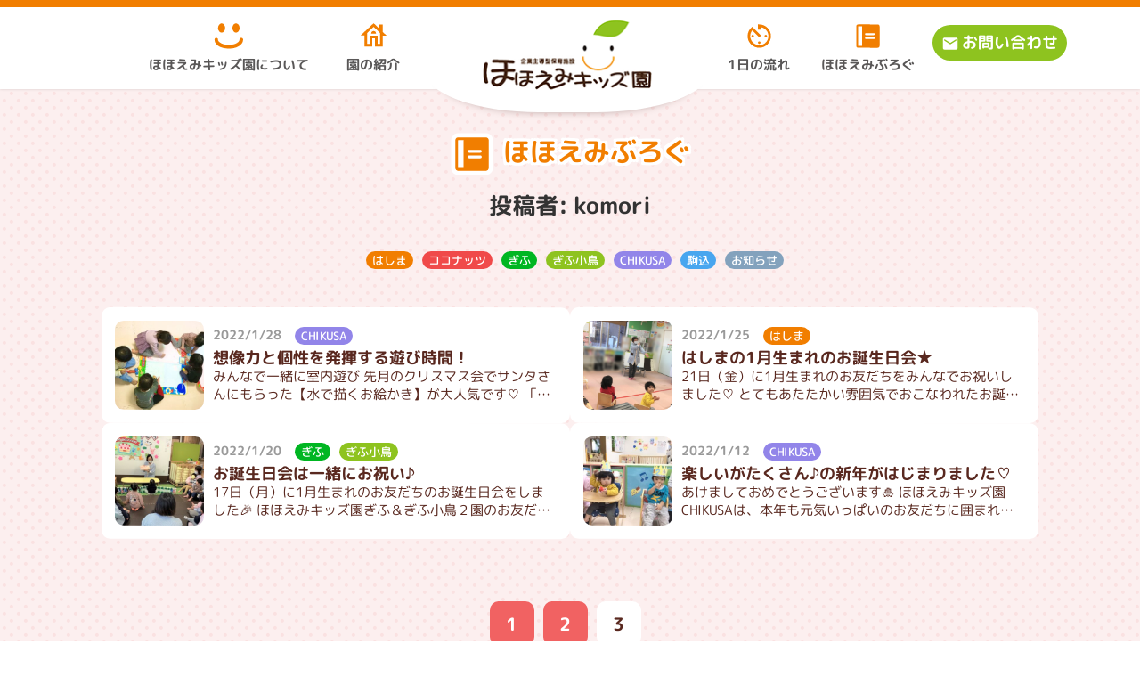

--- FILE ---
content_type: text/html; charset=UTF-8
request_url: https://www.hohoemikids.com/blog/author/komori/page/3/
body_size: 6912
content:
<!DOCTYPE html>
<html lang="ja">
<head>
<meta charset="UTF-8">
<meta name="viewport" content="width=device-width, maximum-scale=1.0, user-scalable=yes">

<meta name="format-detection" content="telephone=no">
<meta name="description" content="その子らしさを大切に 思いやりの心を育てる">
<meta property="og:title" content="企業主導型保育施設 ほほえみキッズ園">
<meta property="og:description" content="その子らしさを大切に 思いやりの心を育てる">
<meta property="og:image" content="https://www.hohoemikids.com/ogp.png">
<meta property="og:locale" content="ja_JP">
<meta property="og:type" content="website">
<meta name="twitter:card" content="summary_large_image">
<meta property="og:url" content="https://www.hohoemikids.com">
<link rel="canonical" href="https://www.hohoemikids.com">

<link rel="icon" href="https://www.hohoemikids.com/favicon.ico">
<link rel="icon" href="https://www.hohoemikids.com/favicon.png" type="image/png" sizes="32x32">
<link rel="apple-touch-icon" href="https://www.hohoemikids.com/apple-touch-icon.png">
<link rel="manifest" href="https://www.hohoemikids.com/site.webmanifest">
<meta name="theme-color" content="#ffffff">

<link rel="stylesheet" href="https://www.hohoemikids.com/common/common.css?11" media="all">
<script type="text/javascript" src="https://www.hohoemikids.com/common/jquery.min.js"></script>
<script type="text/javascript" src="https://www.hohoemikids.com/common/common.js"></script>

<!-- Google Tag Manager -->
<script>(function(w,d,s,l,i){w[l]=w[l]||[];w[l].push({'gtm.start':
new Date().getTime(),event:'gtm.js'});var f=d.getElementsByTagName(s)[0],
j=d.createElement(s),dl=l!='dataLayer'?'&l='+l:'';j.async=true;j.src=
'https://www.googletagmanager.com/gtm.js?id='+i+dl;f.parentNode.insertBefore(j,f);
})(window,document,'script','dataLayer','GTM-M69275R');</script>
<!-- End Google Tag Manager -->

<title>komori | ページ 3 | 企業主導型保育施設 ほほえみキッズ園</title>
<meta name='robots' content='max-image-preview:large' />
<link rel='dns-prefetch' href='//www.google.com' />
<style id='global-styles-inline-css' type='text/css'>
:root{--wp--preset--aspect-ratio--square: 1;--wp--preset--aspect-ratio--4-3: 4/3;--wp--preset--aspect-ratio--3-4: 3/4;--wp--preset--aspect-ratio--3-2: 3/2;--wp--preset--aspect-ratio--2-3: 2/3;--wp--preset--aspect-ratio--16-9: 16/9;--wp--preset--aspect-ratio--9-16: 9/16;--wp--preset--color--black: #000000;--wp--preset--color--cyan-bluish-gray: #abb8c3;--wp--preset--color--white: #ffffff;--wp--preset--color--pale-pink: #f78da7;--wp--preset--color--vivid-red: #cf2e2e;--wp--preset--color--luminous-vivid-orange: #ff6900;--wp--preset--color--luminous-vivid-amber: #fcb900;--wp--preset--color--light-green-cyan: #7bdcb5;--wp--preset--color--vivid-green-cyan: #00d084;--wp--preset--color--pale-cyan-blue: #8ed1fc;--wp--preset--color--vivid-cyan-blue: #0693e3;--wp--preset--color--vivid-purple: #9b51e0;--wp--preset--gradient--vivid-cyan-blue-to-vivid-purple: linear-gradient(135deg,rgb(6,147,227) 0%,rgb(155,81,224) 100%);--wp--preset--gradient--light-green-cyan-to-vivid-green-cyan: linear-gradient(135deg,rgb(122,220,180) 0%,rgb(0,208,130) 100%);--wp--preset--gradient--luminous-vivid-amber-to-luminous-vivid-orange: linear-gradient(135deg,rgb(252,185,0) 0%,rgb(255,105,0) 100%);--wp--preset--gradient--luminous-vivid-orange-to-vivid-red: linear-gradient(135deg,rgb(255,105,0) 0%,rgb(207,46,46) 100%);--wp--preset--gradient--very-light-gray-to-cyan-bluish-gray: linear-gradient(135deg,rgb(238,238,238) 0%,rgb(169,184,195) 100%);--wp--preset--gradient--cool-to-warm-spectrum: linear-gradient(135deg,rgb(74,234,220) 0%,rgb(151,120,209) 20%,rgb(207,42,186) 40%,rgb(238,44,130) 60%,rgb(251,105,98) 80%,rgb(254,248,76) 100%);--wp--preset--gradient--blush-light-purple: linear-gradient(135deg,rgb(255,206,236) 0%,rgb(152,150,240) 100%);--wp--preset--gradient--blush-bordeaux: linear-gradient(135deg,rgb(254,205,165) 0%,rgb(254,45,45) 50%,rgb(107,0,62) 100%);--wp--preset--gradient--luminous-dusk: linear-gradient(135deg,rgb(255,203,112) 0%,rgb(199,81,192) 50%,rgb(65,88,208) 100%);--wp--preset--gradient--pale-ocean: linear-gradient(135deg,rgb(255,245,203) 0%,rgb(182,227,212) 50%,rgb(51,167,181) 100%);--wp--preset--gradient--electric-grass: linear-gradient(135deg,rgb(202,248,128) 0%,rgb(113,206,126) 100%);--wp--preset--gradient--midnight: linear-gradient(135deg,rgb(2,3,129) 0%,rgb(40,116,252) 100%);--wp--preset--font-size--small: 13px;--wp--preset--font-size--medium: 20px;--wp--preset--font-size--large: 36px;--wp--preset--font-size--x-large: 42px;--wp--preset--spacing--20: 0.44rem;--wp--preset--spacing--30: 0.67rem;--wp--preset--spacing--40: 1rem;--wp--preset--spacing--50: 1.5rem;--wp--preset--spacing--60: 2.25rem;--wp--preset--spacing--70: 3.38rem;--wp--preset--spacing--80: 5.06rem;--wp--preset--shadow--natural: 6px 6px 9px rgba(0, 0, 0, 0.2);--wp--preset--shadow--deep: 12px 12px 50px rgba(0, 0, 0, 0.4);--wp--preset--shadow--sharp: 6px 6px 0px rgba(0, 0, 0, 0.2);--wp--preset--shadow--outlined: 6px 6px 0px -3px rgb(255, 255, 255), 6px 6px rgb(0, 0, 0);--wp--preset--shadow--crisp: 6px 6px 0px rgb(0, 0, 0);}:where(.is-layout-flex){gap: 0.5em;}:where(.is-layout-grid){gap: 0.5em;}body .is-layout-flex{display: flex;}.is-layout-flex{flex-wrap: wrap;align-items: center;}.is-layout-flex > :is(*, div){margin: 0;}body .is-layout-grid{display: grid;}.is-layout-grid > :is(*, div){margin: 0;}:where(.wp-block-columns.is-layout-flex){gap: 2em;}:where(.wp-block-columns.is-layout-grid){gap: 2em;}:where(.wp-block-post-template.is-layout-flex){gap: 1.25em;}:where(.wp-block-post-template.is-layout-grid){gap: 1.25em;}.has-black-color{color: var(--wp--preset--color--black) !important;}.has-cyan-bluish-gray-color{color: var(--wp--preset--color--cyan-bluish-gray) !important;}.has-white-color{color: var(--wp--preset--color--white) !important;}.has-pale-pink-color{color: var(--wp--preset--color--pale-pink) !important;}.has-vivid-red-color{color: var(--wp--preset--color--vivid-red) !important;}.has-luminous-vivid-orange-color{color: var(--wp--preset--color--luminous-vivid-orange) !important;}.has-luminous-vivid-amber-color{color: var(--wp--preset--color--luminous-vivid-amber) !important;}.has-light-green-cyan-color{color: var(--wp--preset--color--light-green-cyan) !important;}.has-vivid-green-cyan-color{color: var(--wp--preset--color--vivid-green-cyan) !important;}.has-pale-cyan-blue-color{color: var(--wp--preset--color--pale-cyan-blue) !important;}.has-vivid-cyan-blue-color{color: var(--wp--preset--color--vivid-cyan-blue) !important;}.has-vivid-purple-color{color: var(--wp--preset--color--vivid-purple) !important;}.has-black-background-color{background-color: var(--wp--preset--color--black) !important;}.has-cyan-bluish-gray-background-color{background-color: var(--wp--preset--color--cyan-bluish-gray) !important;}.has-white-background-color{background-color: var(--wp--preset--color--white) !important;}.has-pale-pink-background-color{background-color: var(--wp--preset--color--pale-pink) !important;}.has-vivid-red-background-color{background-color: var(--wp--preset--color--vivid-red) !important;}.has-luminous-vivid-orange-background-color{background-color: var(--wp--preset--color--luminous-vivid-orange) !important;}.has-luminous-vivid-amber-background-color{background-color: var(--wp--preset--color--luminous-vivid-amber) !important;}.has-light-green-cyan-background-color{background-color: var(--wp--preset--color--light-green-cyan) !important;}.has-vivid-green-cyan-background-color{background-color: var(--wp--preset--color--vivid-green-cyan) !important;}.has-pale-cyan-blue-background-color{background-color: var(--wp--preset--color--pale-cyan-blue) !important;}.has-vivid-cyan-blue-background-color{background-color: var(--wp--preset--color--vivid-cyan-blue) !important;}.has-vivid-purple-background-color{background-color: var(--wp--preset--color--vivid-purple) !important;}.has-black-border-color{border-color: var(--wp--preset--color--black) !important;}.has-cyan-bluish-gray-border-color{border-color: var(--wp--preset--color--cyan-bluish-gray) !important;}.has-white-border-color{border-color: var(--wp--preset--color--white) !important;}.has-pale-pink-border-color{border-color: var(--wp--preset--color--pale-pink) !important;}.has-vivid-red-border-color{border-color: var(--wp--preset--color--vivid-red) !important;}.has-luminous-vivid-orange-border-color{border-color: var(--wp--preset--color--luminous-vivid-orange) !important;}.has-luminous-vivid-amber-border-color{border-color: var(--wp--preset--color--luminous-vivid-amber) !important;}.has-light-green-cyan-border-color{border-color: var(--wp--preset--color--light-green-cyan) !important;}.has-vivid-green-cyan-border-color{border-color: var(--wp--preset--color--vivid-green-cyan) !important;}.has-pale-cyan-blue-border-color{border-color: var(--wp--preset--color--pale-cyan-blue) !important;}.has-vivid-cyan-blue-border-color{border-color: var(--wp--preset--color--vivid-cyan-blue) !important;}.has-vivid-purple-border-color{border-color: var(--wp--preset--color--vivid-purple) !important;}.has-vivid-cyan-blue-to-vivid-purple-gradient-background{background: var(--wp--preset--gradient--vivid-cyan-blue-to-vivid-purple) !important;}.has-light-green-cyan-to-vivid-green-cyan-gradient-background{background: var(--wp--preset--gradient--light-green-cyan-to-vivid-green-cyan) !important;}.has-luminous-vivid-amber-to-luminous-vivid-orange-gradient-background{background: var(--wp--preset--gradient--luminous-vivid-amber-to-luminous-vivid-orange) !important;}.has-luminous-vivid-orange-to-vivid-red-gradient-background{background: var(--wp--preset--gradient--luminous-vivid-orange-to-vivid-red) !important;}.has-very-light-gray-to-cyan-bluish-gray-gradient-background{background: var(--wp--preset--gradient--very-light-gray-to-cyan-bluish-gray) !important;}.has-cool-to-warm-spectrum-gradient-background{background: var(--wp--preset--gradient--cool-to-warm-spectrum) !important;}.has-blush-light-purple-gradient-background{background: var(--wp--preset--gradient--blush-light-purple) !important;}.has-blush-bordeaux-gradient-background{background: var(--wp--preset--gradient--blush-bordeaux) !important;}.has-luminous-dusk-gradient-background{background: var(--wp--preset--gradient--luminous-dusk) !important;}.has-pale-ocean-gradient-background{background: var(--wp--preset--gradient--pale-ocean) !important;}.has-electric-grass-gradient-background{background: var(--wp--preset--gradient--electric-grass) !important;}.has-midnight-gradient-background{background: var(--wp--preset--gradient--midnight) !important;}.has-small-font-size{font-size: var(--wp--preset--font-size--small) !important;}.has-medium-font-size{font-size: var(--wp--preset--font-size--medium) !important;}.has-large-font-size{font-size: var(--wp--preset--font-size--large) !important;}.has-x-large-font-size{font-size: var(--wp--preset--font-size--x-large) !important;}
/*# sourceURL=global-styles-inline-css */
</style>
<style id='wp-img-auto-sizes-contain-inline-css' type='text/css'>
img:is([sizes=auto i],[sizes^="auto," i]){contain-intrinsic-size:3000px 1500px}
/*# sourceURL=wp-img-auto-sizes-contain-inline-css */
</style>
<style id='wp-block-library-inline-css' type='text/css'>
:root{--wp-block-synced-color:#7a00df;--wp-block-synced-color--rgb:122,0,223;--wp-bound-block-color:var(--wp-block-synced-color);--wp-editor-canvas-background:#ddd;--wp-admin-theme-color:#007cba;--wp-admin-theme-color--rgb:0,124,186;--wp-admin-theme-color-darker-10:#006ba1;--wp-admin-theme-color-darker-10--rgb:0,107,160.5;--wp-admin-theme-color-darker-20:#005a87;--wp-admin-theme-color-darker-20--rgb:0,90,135;--wp-admin-border-width-focus:2px}@media (min-resolution:192dpi){:root{--wp-admin-border-width-focus:1.5px}}.wp-element-button{cursor:pointer}:root .has-very-light-gray-background-color{background-color:#eee}:root .has-very-dark-gray-background-color{background-color:#313131}:root .has-very-light-gray-color{color:#eee}:root .has-very-dark-gray-color{color:#313131}:root .has-vivid-green-cyan-to-vivid-cyan-blue-gradient-background{background:linear-gradient(135deg,#00d084,#0693e3)}:root .has-purple-crush-gradient-background{background:linear-gradient(135deg,#34e2e4,#4721fb 50%,#ab1dfe)}:root .has-hazy-dawn-gradient-background{background:linear-gradient(135deg,#faaca8,#dad0ec)}:root .has-subdued-olive-gradient-background{background:linear-gradient(135deg,#fafae1,#67a671)}:root .has-atomic-cream-gradient-background{background:linear-gradient(135deg,#fdd79a,#004a59)}:root .has-nightshade-gradient-background{background:linear-gradient(135deg,#330968,#31cdcf)}:root .has-midnight-gradient-background{background:linear-gradient(135deg,#020381,#2874fc)}:root{--wp--preset--font-size--normal:16px;--wp--preset--font-size--huge:42px}.has-regular-font-size{font-size:1em}.has-larger-font-size{font-size:2.625em}.has-normal-font-size{font-size:var(--wp--preset--font-size--normal)}.has-huge-font-size{font-size:var(--wp--preset--font-size--huge)}.has-text-align-center{text-align:center}.has-text-align-left{text-align:left}.has-text-align-right{text-align:right}.has-fit-text{white-space:nowrap!important}#end-resizable-editor-section{display:none}.aligncenter{clear:both}.items-justified-left{justify-content:flex-start}.items-justified-center{justify-content:center}.items-justified-right{justify-content:flex-end}.items-justified-space-between{justify-content:space-between}.screen-reader-text{border:0;clip-path:inset(50%);height:1px;margin:-1px;overflow:hidden;padding:0;position:absolute;width:1px;word-wrap:normal!important}.screen-reader-text:focus{background-color:#ddd;clip-path:none;color:#444;display:block;font-size:1em;height:auto;left:5px;line-height:normal;padding:15px 23px 14px;text-decoration:none;top:5px;width:auto;z-index:100000}html :where(.has-border-color){border-style:solid}html :where([style*=border-top-color]){border-top-style:solid}html :where([style*=border-right-color]){border-right-style:solid}html :where([style*=border-bottom-color]){border-bottom-style:solid}html :where([style*=border-left-color]){border-left-style:solid}html :where([style*=border-width]){border-style:solid}html :where([style*=border-top-width]){border-top-style:solid}html :where([style*=border-right-width]){border-right-style:solid}html :where([style*=border-bottom-width]){border-bottom-style:solid}html :where([style*=border-left-width]){border-left-style:solid}html :where(img[class*=wp-image-]){height:auto;max-width:100%}:where(figure){margin:0 0 1em}html :where(.is-position-sticky){--wp-admin--admin-bar--position-offset:var(--wp-admin--admin-bar--height,0px)}@media screen and (max-width:600px){html :where(.is-position-sticky){--wp-admin--admin-bar--position-offset:0px}}
/*# sourceURL=/wp-includes/css/dist/block-library/common.min.css */
</style>
<style id='classic-theme-styles-inline-css' type='text/css'>
/*! This file is auto-generated */
.wp-block-button__link{color:#fff;background-color:#32373c;border-radius:9999px;box-shadow:none;text-decoration:none;padding:calc(.667em + 2px) calc(1.333em + 2px);font-size:1.125em}.wp-block-file__button{background:#32373c;color:#fff;text-decoration:none}
/*# sourceURL=/wp-includes/css/classic-themes.min.css */
</style>
</head>

<body>
<!-- Google Tag Manager (noscript) -->
<noscript><iframe src="https://www.googletagmanager.com/ns.html?id=GTM-M69275R"
height="0" width="0" style="display:none;visibility:hidden"></iframe></noscript>
<!-- End Google Tag Manager (noscript) -->

<header>
  <nav>
    <ul>
      <li><a href="https://www.hohoemikids.com/about"><img src="https://www.hohoemikids.com/img/ico-about.svg">ほほえみキッズ園について</a></li>
      <li><p id="submn"><img src="https://www.hohoemikids.com/img/ico-facility.svg">園の紹介
        <a href="https://www.hohoemikids.com/hashima">はしま</a>
        <a href="https://www.hohoemikids.com/coconuts">ココナッツ</a>
        <a href="https://www.hohoemikids.com/gifu">ぎふ</a>
        <a href="https://www.hohoemikids.com/kotori">ぎふ小鳥</a>
        <a href="https://www.hohoemikids.com/chikusa">CHIKUSA</a>
        <a href="https://www.hohoemikids.com/komagome">駒込</a>
      </p></li>
            <li id="logo"><a href="https://www.hohoemikids.com/"><img src="https://www.hohoemikids.com/img/logo.png" alt="企業主導型保育施設 ほほえみキッズ園"></a></li>
            <li><a href="https://www.hohoemikids.com/schedule"><img src="https://www.hohoemikids.com/img/ico-schedule.svg">1日の流れ</a></li>
      <li><a href="https://www.hohoemikids.com/blog"><img src="https://www.hohoemikids.com/img/ico-blog.svg">ほほえみぶろぐ</a></li>
      <li class="sp"><a href="https://www.hohoemikids.com/privacy">プライバシーポリシー</a></li>
      <li class="sp"><a href="https://www.hohoemikids.com/company">法人概要</a></li>
      <a href="https://www.hohoemikids.com/contact" class="mn_contact">お問い合わせ</a>
    </ul>
    <div class="sns sp">
      <a href="https://www.facebook.com/hohoemikids/" target="_blank"><img src="https://www.hohoemikids.com/img/logo-facebook.png" alt="Facebook"></a>
      <a href="https://www.instagram.com/hohoemi_kids/" target="_blank"><img src="https://www.hohoemikids.com/img/logo-instagram.png" alt="Instagram"></a>
  </nav>
  <div id="glmenu"><img src="https://www.hohoemikids.com/img/blank.gif" alt="メニュー"></div>
</header>

<div id="container">
<main>
<link rel="stylesheet" type="text/css" href="https://www.hohoemikids.com/common/blog.css" />
<div id="bl-blog">
<div class="ttlheader ">
<h1 class="pagettl">ほほえみぶろぐ</h1>
<h2>投稿者: <span>komori</span></h2>
</div>

<div class="catlist">
<a href="/blog/category/f-hashima/" class="mark f-hashima">はしま</a><a href="/blog/category/f-coconuts/" class="mark f-coconuts">ココナッツ</a><a href="/blog/category/f-gifu/" class="mark f-gifu">ぎふ</a><a href="/blog/category/f-kotori/" class="mark f-kotori">ぎふ小鳥</a><a href="/blog/category/f-chikusa/" class="mark f-chikusa">CHIKUSA</a><a href="/blog/category/f-komagome/" class="mark f-komagome">駒込</a><a href="/blog/category/f-news/" class="mark f-news">お知らせ</a>
</div>


<article class="wrap">

<a href="https://www.hohoemikids.com/blog/1725/" class="block">
<img src="https://www.hohoemikids.com/img/blank.gif" style="background-image: url(https://www.hohoemikids.com/wp-content/uploads/2022/01/1-2-300x300.jpg);" alt="想像力と個性を発揮する遊び時間！">
      <span class="date">2022/1/28</span>
<span class="mark f-chikusa">CHIKUSA</span><h4>想像力と個性を発揮する遊び時間！</h4>
<div class="exc"><p>みんなで一緒に室内遊び 先月のクリスマス会でサンタさんにもらった【水で描くお絵かき】が大人気です♡ 「なに描いているのー？」 「お顔だよー！」 大好きな弟くんのお顔を描いたようです。とっても上手♪ 「それかーしーて！」  [&hellip;]</p>
</div>

</a>


<a href="https://www.hohoemikids.com/blog/1705/" class="block">
<img src="https://www.hohoemikids.com/img/blank.gif" style="background-image: url(https://www.hohoemikids.com/wp-content/uploads/2022/01/374F9F03-7F01-4214-B8F1-5D87CF08DC8B-300x300.png);" alt="はしまの1月生まれのお誕生日会★">
      <span class="date">2022/1/25</span>
<span class="mark f-hashima">はしま</span><h4>はしまの1月生まれのお誕生日会★</h4>
<div class="exc"><p>21日（金）に1月生まれのお友だちをみんなでお祝いしました♡ とてもあたたかい雰囲気でおこなわれたお誕生日会の様子をお届けします！ 手遊び歌で楽しもう！ はじめに、手遊び歌『🐧ペンギンさんのやまのぼり』をしました。 腕を [&hellip;]</p>
</div>

</a>


<a href="https://www.hohoemikids.com/blog/1672/" class="block">
<img src="https://www.hohoemikids.com/img/blank.gif" style="background-image: url(https://www.hohoemikids.com/wp-content/uploads/2022/01/7-300x300.jpg);" alt="お誕生日会は一緒にお祝い♪">
      <span class="date">2022/1/20</span>
<span class="mark f-gifu">ぎふ</span><span class="mark f-kotori">ぎふ小鳥</span><h4>お誕生日会は一緒にお祝い♪</h4>
<div class="exc"><p>17日（月）に1月生まれのお友だちのお誕生日会をしました🎉 ほほえみキッズ園ぎふ＆ぎふ小鳥２園のお友だちが一緒になって、仲良くお祝いです。 絵本の読み聞かせ はじめに先生から『たんじょうび おめでとう』という絵本を読んで [&hellip;]</p>
</div>

</a>


<a href="https://www.hohoemikids.com/blog/1622/" class="block">
<img src="https://www.hohoemikids.com/img/blank.gif" style="background-image: url(https://www.hohoemikids.com/wp-content/uploads/2022/01/20220107_013117617_iOS-300x300.jpg);" alt="楽しいがたくさん♪の新年がはじまりました♡">
      <span class="date">2022/1/12</span>
<span class="mark f-chikusa">CHIKUSA</span><h4>楽しいがたくさん♪の新年がはじまりました♡</h4>
<div class="exc"><p>あけましておめでとうございます🎍 ほほえみキッズ園CHIKUSAは、本年も元気いっぱいのお友だちに囲まれて開園しています♪ 1月のお誕生日会 7日（金）に新年初めてのお誕生日会をおこないました。 主役は🐤ひよこぐみ（0歳 [&hellip;]</p>
</div>

</a>


</article>

<div id="paging">
<div class='wp-pagenavi' role='navigation'>
<a class="page smaller" title="ページ 1" href="https://www.hohoemikids.com/blog/author/komori/">1</a><a class="page smaller" title="ページ 2" href="https://www.hohoemikids.com/blog/author/komori/page/2/">2</a><span aria-current='page' class='current'>3</span>
</div></div>


</div>


</main>

<footer>
<section class="address">
<p>
企業主導型保育施設 ほほえみキッズ園 本部<br>
〒501-6264　岐阜県羽島市小熊町島2丁目102番地1<br>
Mail　info@forsmile.or.jp<br>
TEL　058-391-7313<br>
FAX　058-391-7339</p>
</section>
<section class="footlink">
<a href="/privacy">プライバシーポリシー</a>
<a href="/company">法人概要</a>
</section>

<section class="sns">
<a href="https://www.facebook.com/hohoemikids/" target="_blank" rel="noopener"><img src="/img/logo-facebook.png" alt="Facebook"></a>
<a href="https://www.instagram.com/hohoemi_kids/" target="_blank" rel="noopener"><img src="/img/logo-instagram.png" alt="Instagram"></a>
</section>
<div id="copy">© ほほえみキッズ園</div>
</footer>

</div><!-- /container -->

<script type="speculationrules">
{"prefetch":[{"source":"document","where":{"and":[{"href_matches":"/*"},{"not":{"href_matches":["/wp-*.php","/wp-admin/*","/wp-content/uploads/*","/wp-content/*","/wp-content/plugins/*","/wp-content/themes/hohoemikids/*","/*\\?(.+)"]}},{"not":{"selector_matches":"a[rel~=\"nofollow\"]"}},{"not":{"selector_matches":".no-prefetch, .no-prefetch a"}}]},"eagerness":"conservative"}]}
</script>
<script type="text/javascript" src="https://www.hohoemikids.com/wp-includes/js/dist/vendor/wp-polyfill.min.js?ver=3.15.0" id="wp-polyfill-js"></script>
<script type="text/javascript" id="contact-form-7-js-extra">
/* <![CDATA[ */
var wpcf7 = {"api":{"root":"https://www.hohoemikids.com/wp-json/","namespace":"contact-form-7/v1"}};
//# sourceURL=contact-form-7-js-extra
/* ]]> */
</script>
<script type="text/javascript" src="https://www.hohoemikids.com/wp-content/plugins/contact-form-7/includes/js/index.js?ver=5.5.4" id="contact-form-7-js"></script>
<script type="text/javascript" src="https://www.google.com/recaptcha/api.js?render=6Lf6uYwdAAAAAHlwYj5MHgtPeLIdhNZkdpGJtqlk&amp;ver=3.0" id="google-recaptcha-js"></script>
<script type="text/javascript" id="wpcf7-recaptcha-js-extra">
/* <![CDATA[ */
var wpcf7_recaptcha = {"sitekey":"6Lf6uYwdAAAAAHlwYj5MHgtPeLIdhNZkdpGJtqlk","actions":{"homepage":"homepage","contactform":"contactform"}};
//# sourceURL=wpcf7-recaptcha-js-extra
/* ]]> */
</script>
<script type="text/javascript" src="https://www.hohoemikids.com/wp-content/plugins/contact-form-7/modules/recaptcha/index.js?ver=5.5.4" id="wpcf7-recaptcha-js"></script>
<script>
  document.addEventListener( 'wpcf7mailsent', function( event ) {
    location = 'https://www.hohoemikids.com/thanks/';
  }, false );
</script>
</body>
</html>

--- FILE ---
content_type: text/html; charset=utf-8
request_url: https://www.google.com/recaptcha/api2/anchor?ar=1&k=6Lf6uYwdAAAAAHlwYj5MHgtPeLIdhNZkdpGJtqlk&co=aHR0cHM6Ly93d3cuaG9ob2VtaWtpZHMuY29tOjQ0Mw..&hl=en&v=N67nZn4AqZkNcbeMu4prBgzg&size=invisible&anchor-ms=20000&execute-ms=30000&cb=8dax6koo03hc
body_size: 49682
content:
<!DOCTYPE HTML><html dir="ltr" lang="en"><head><meta http-equiv="Content-Type" content="text/html; charset=UTF-8">
<meta http-equiv="X-UA-Compatible" content="IE=edge">
<title>reCAPTCHA</title>
<style type="text/css">
/* cyrillic-ext */
@font-face {
  font-family: 'Roboto';
  font-style: normal;
  font-weight: 400;
  font-stretch: 100%;
  src: url(//fonts.gstatic.com/s/roboto/v48/KFO7CnqEu92Fr1ME7kSn66aGLdTylUAMa3GUBHMdazTgWw.woff2) format('woff2');
  unicode-range: U+0460-052F, U+1C80-1C8A, U+20B4, U+2DE0-2DFF, U+A640-A69F, U+FE2E-FE2F;
}
/* cyrillic */
@font-face {
  font-family: 'Roboto';
  font-style: normal;
  font-weight: 400;
  font-stretch: 100%;
  src: url(//fonts.gstatic.com/s/roboto/v48/KFO7CnqEu92Fr1ME7kSn66aGLdTylUAMa3iUBHMdazTgWw.woff2) format('woff2');
  unicode-range: U+0301, U+0400-045F, U+0490-0491, U+04B0-04B1, U+2116;
}
/* greek-ext */
@font-face {
  font-family: 'Roboto';
  font-style: normal;
  font-weight: 400;
  font-stretch: 100%;
  src: url(//fonts.gstatic.com/s/roboto/v48/KFO7CnqEu92Fr1ME7kSn66aGLdTylUAMa3CUBHMdazTgWw.woff2) format('woff2');
  unicode-range: U+1F00-1FFF;
}
/* greek */
@font-face {
  font-family: 'Roboto';
  font-style: normal;
  font-weight: 400;
  font-stretch: 100%;
  src: url(//fonts.gstatic.com/s/roboto/v48/KFO7CnqEu92Fr1ME7kSn66aGLdTylUAMa3-UBHMdazTgWw.woff2) format('woff2');
  unicode-range: U+0370-0377, U+037A-037F, U+0384-038A, U+038C, U+038E-03A1, U+03A3-03FF;
}
/* math */
@font-face {
  font-family: 'Roboto';
  font-style: normal;
  font-weight: 400;
  font-stretch: 100%;
  src: url(//fonts.gstatic.com/s/roboto/v48/KFO7CnqEu92Fr1ME7kSn66aGLdTylUAMawCUBHMdazTgWw.woff2) format('woff2');
  unicode-range: U+0302-0303, U+0305, U+0307-0308, U+0310, U+0312, U+0315, U+031A, U+0326-0327, U+032C, U+032F-0330, U+0332-0333, U+0338, U+033A, U+0346, U+034D, U+0391-03A1, U+03A3-03A9, U+03B1-03C9, U+03D1, U+03D5-03D6, U+03F0-03F1, U+03F4-03F5, U+2016-2017, U+2034-2038, U+203C, U+2040, U+2043, U+2047, U+2050, U+2057, U+205F, U+2070-2071, U+2074-208E, U+2090-209C, U+20D0-20DC, U+20E1, U+20E5-20EF, U+2100-2112, U+2114-2115, U+2117-2121, U+2123-214F, U+2190, U+2192, U+2194-21AE, U+21B0-21E5, U+21F1-21F2, U+21F4-2211, U+2213-2214, U+2216-22FF, U+2308-230B, U+2310, U+2319, U+231C-2321, U+2336-237A, U+237C, U+2395, U+239B-23B7, U+23D0, U+23DC-23E1, U+2474-2475, U+25AF, U+25B3, U+25B7, U+25BD, U+25C1, U+25CA, U+25CC, U+25FB, U+266D-266F, U+27C0-27FF, U+2900-2AFF, U+2B0E-2B11, U+2B30-2B4C, U+2BFE, U+3030, U+FF5B, U+FF5D, U+1D400-1D7FF, U+1EE00-1EEFF;
}
/* symbols */
@font-face {
  font-family: 'Roboto';
  font-style: normal;
  font-weight: 400;
  font-stretch: 100%;
  src: url(//fonts.gstatic.com/s/roboto/v48/KFO7CnqEu92Fr1ME7kSn66aGLdTylUAMaxKUBHMdazTgWw.woff2) format('woff2');
  unicode-range: U+0001-000C, U+000E-001F, U+007F-009F, U+20DD-20E0, U+20E2-20E4, U+2150-218F, U+2190, U+2192, U+2194-2199, U+21AF, U+21E6-21F0, U+21F3, U+2218-2219, U+2299, U+22C4-22C6, U+2300-243F, U+2440-244A, U+2460-24FF, U+25A0-27BF, U+2800-28FF, U+2921-2922, U+2981, U+29BF, U+29EB, U+2B00-2BFF, U+4DC0-4DFF, U+FFF9-FFFB, U+10140-1018E, U+10190-1019C, U+101A0, U+101D0-101FD, U+102E0-102FB, U+10E60-10E7E, U+1D2C0-1D2D3, U+1D2E0-1D37F, U+1F000-1F0FF, U+1F100-1F1AD, U+1F1E6-1F1FF, U+1F30D-1F30F, U+1F315, U+1F31C, U+1F31E, U+1F320-1F32C, U+1F336, U+1F378, U+1F37D, U+1F382, U+1F393-1F39F, U+1F3A7-1F3A8, U+1F3AC-1F3AF, U+1F3C2, U+1F3C4-1F3C6, U+1F3CA-1F3CE, U+1F3D4-1F3E0, U+1F3ED, U+1F3F1-1F3F3, U+1F3F5-1F3F7, U+1F408, U+1F415, U+1F41F, U+1F426, U+1F43F, U+1F441-1F442, U+1F444, U+1F446-1F449, U+1F44C-1F44E, U+1F453, U+1F46A, U+1F47D, U+1F4A3, U+1F4B0, U+1F4B3, U+1F4B9, U+1F4BB, U+1F4BF, U+1F4C8-1F4CB, U+1F4D6, U+1F4DA, U+1F4DF, U+1F4E3-1F4E6, U+1F4EA-1F4ED, U+1F4F7, U+1F4F9-1F4FB, U+1F4FD-1F4FE, U+1F503, U+1F507-1F50B, U+1F50D, U+1F512-1F513, U+1F53E-1F54A, U+1F54F-1F5FA, U+1F610, U+1F650-1F67F, U+1F687, U+1F68D, U+1F691, U+1F694, U+1F698, U+1F6AD, U+1F6B2, U+1F6B9-1F6BA, U+1F6BC, U+1F6C6-1F6CF, U+1F6D3-1F6D7, U+1F6E0-1F6EA, U+1F6F0-1F6F3, U+1F6F7-1F6FC, U+1F700-1F7FF, U+1F800-1F80B, U+1F810-1F847, U+1F850-1F859, U+1F860-1F887, U+1F890-1F8AD, U+1F8B0-1F8BB, U+1F8C0-1F8C1, U+1F900-1F90B, U+1F93B, U+1F946, U+1F984, U+1F996, U+1F9E9, U+1FA00-1FA6F, U+1FA70-1FA7C, U+1FA80-1FA89, U+1FA8F-1FAC6, U+1FACE-1FADC, U+1FADF-1FAE9, U+1FAF0-1FAF8, U+1FB00-1FBFF;
}
/* vietnamese */
@font-face {
  font-family: 'Roboto';
  font-style: normal;
  font-weight: 400;
  font-stretch: 100%;
  src: url(//fonts.gstatic.com/s/roboto/v48/KFO7CnqEu92Fr1ME7kSn66aGLdTylUAMa3OUBHMdazTgWw.woff2) format('woff2');
  unicode-range: U+0102-0103, U+0110-0111, U+0128-0129, U+0168-0169, U+01A0-01A1, U+01AF-01B0, U+0300-0301, U+0303-0304, U+0308-0309, U+0323, U+0329, U+1EA0-1EF9, U+20AB;
}
/* latin-ext */
@font-face {
  font-family: 'Roboto';
  font-style: normal;
  font-weight: 400;
  font-stretch: 100%;
  src: url(//fonts.gstatic.com/s/roboto/v48/KFO7CnqEu92Fr1ME7kSn66aGLdTylUAMa3KUBHMdazTgWw.woff2) format('woff2');
  unicode-range: U+0100-02BA, U+02BD-02C5, U+02C7-02CC, U+02CE-02D7, U+02DD-02FF, U+0304, U+0308, U+0329, U+1D00-1DBF, U+1E00-1E9F, U+1EF2-1EFF, U+2020, U+20A0-20AB, U+20AD-20C0, U+2113, U+2C60-2C7F, U+A720-A7FF;
}
/* latin */
@font-face {
  font-family: 'Roboto';
  font-style: normal;
  font-weight: 400;
  font-stretch: 100%;
  src: url(//fonts.gstatic.com/s/roboto/v48/KFO7CnqEu92Fr1ME7kSn66aGLdTylUAMa3yUBHMdazQ.woff2) format('woff2');
  unicode-range: U+0000-00FF, U+0131, U+0152-0153, U+02BB-02BC, U+02C6, U+02DA, U+02DC, U+0304, U+0308, U+0329, U+2000-206F, U+20AC, U+2122, U+2191, U+2193, U+2212, U+2215, U+FEFF, U+FFFD;
}
/* cyrillic-ext */
@font-face {
  font-family: 'Roboto';
  font-style: normal;
  font-weight: 500;
  font-stretch: 100%;
  src: url(//fonts.gstatic.com/s/roboto/v48/KFO7CnqEu92Fr1ME7kSn66aGLdTylUAMa3GUBHMdazTgWw.woff2) format('woff2');
  unicode-range: U+0460-052F, U+1C80-1C8A, U+20B4, U+2DE0-2DFF, U+A640-A69F, U+FE2E-FE2F;
}
/* cyrillic */
@font-face {
  font-family: 'Roboto';
  font-style: normal;
  font-weight: 500;
  font-stretch: 100%;
  src: url(//fonts.gstatic.com/s/roboto/v48/KFO7CnqEu92Fr1ME7kSn66aGLdTylUAMa3iUBHMdazTgWw.woff2) format('woff2');
  unicode-range: U+0301, U+0400-045F, U+0490-0491, U+04B0-04B1, U+2116;
}
/* greek-ext */
@font-face {
  font-family: 'Roboto';
  font-style: normal;
  font-weight: 500;
  font-stretch: 100%;
  src: url(//fonts.gstatic.com/s/roboto/v48/KFO7CnqEu92Fr1ME7kSn66aGLdTylUAMa3CUBHMdazTgWw.woff2) format('woff2');
  unicode-range: U+1F00-1FFF;
}
/* greek */
@font-face {
  font-family: 'Roboto';
  font-style: normal;
  font-weight: 500;
  font-stretch: 100%;
  src: url(//fonts.gstatic.com/s/roboto/v48/KFO7CnqEu92Fr1ME7kSn66aGLdTylUAMa3-UBHMdazTgWw.woff2) format('woff2');
  unicode-range: U+0370-0377, U+037A-037F, U+0384-038A, U+038C, U+038E-03A1, U+03A3-03FF;
}
/* math */
@font-face {
  font-family: 'Roboto';
  font-style: normal;
  font-weight: 500;
  font-stretch: 100%;
  src: url(//fonts.gstatic.com/s/roboto/v48/KFO7CnqEu92Fr1ME7kSn66aGLdTylUAMawCUBHMdazTgWw.woff2) format('woff2');
  unicode-range: U+0302-0303, U+0305, U+0307-0308, U+0310, U+0312, U+0315, U+031A, U+0326-0327, U+032C, U+032F-0330, U+0332-0333, U+0338, U+033A, U+0346, U+034D, U+0391-03A1, U+03A3-03A9, U+03B1-03C9, U+03D1, U+03D5-03D6, U+03F0-03F1, U+03F4-03F5, U+2016-2017, U+2034-2038, U+203C, U+2040, U+2043, U+2047, U+2050, U+2057, U+205F, U+2070-2071, U+2074-208E, U+2090-209C, U+20D0-20DC, U+20E1, U+20E5-20EF, U+2100-2112, U+2114-2115, U+2117-2121, U+2123-214F, U+2190, U+2192, U+2194-21AE, U+21B0-21E5, U+21F1-21F2, U+21F4-2211, U+2213-2214, U+2216-22FF, U+2308-230B, U+2310, U+2319, U+231C-2321, U+2336-237A, U+237C, U+2395, U+239B-23B7, U+23D0, U+23DC-23E1, U+2474-2475, U+25AF, U+25B3, U+25B7, U+25BD, U+25C1, U+25CA, U+25CC, U+25FB, U+266D-266F, U+27C0-27FF, U+2900-2AFF, U+2B0E-2B11, U+2B30-2B4C, U+2BFE, U+3030, U+FF5B, U+FF5D, U+1D400-1D7FF, U+1EE00-1EEFF;
}
/* symbols */
@font-face {
  font-family: 'Roboto';
  font-style: normal;
  font-weight: 500;
  font-stretch: 100%;
  src: url(//fonts.gstatic.com/s/roboto/v48/KFO7CnqEu92Fr1ME7kSn66aGLdTylUAMaxKUBHMdazTgWw.woff2) format('woff2');
  unicode-range: U+0001-000C, U+000E-001F, U+007F-009F, U+20DD-20E0, U+20E2-20E4, U+2150-218F, U+2190, U+2192, U+2194-2199, U+21AF, U+21E6-21F0, U+21F3, U+2218-2219, U+2299, U+22C4-22C6, U+2300-243F, U+2440-244A, U+2460-24FF, U+25A0-27BF, U+2800-28FF, U+2921-2922, U+2981, U+29BF, U+29EB, U+2B00-2BFF, U+4DC0-4DFF, U+FFF9-FFFB, U+10140-1018E, U+10190-1019C, U+101A0, U+101D0-101FD, U+102E0-102FB, U+10E60-10E7E, U+1D2C0-1D2D3, U+1D2E0-1D37F, U+1F000-1F0FF, U+1F100-1F1AD, U+1F1E6-1F1FF, U+1F30D-1F30F, U+1F315, U+1F31C, U+1F31E, U+1F320-1F32C, U+1F336, U+1F378, U+1F37D, U+1F382, U+1F393-1F39F, U+1F3A7-1F3A8, U+1F3AC-1F3AF, U+1F3C2, U+1F3C4-1F3C6, U+1F3CA-1F3CE, U+1F3D4-1F3E0, U+1F3ED, U+1F3F1-1F3F3, U+1F3F5-1F3F7, U+1F408, U+1F415, U+1F41F, U+1F426, U+1F43F, U+1F441-1F442, U+1F444, U+1F446-1F449, U+1F44C-1F44E, U+1F453, U+1F46A, U+1F47D, U+1F4A3, U+1F4B0, U+1F4B3, U+1F4B9, U+1F4BB, U+1F4BF, U+1F4C8-1F4CB, U+1F4D6, U+1F4DA, U+1F4DF, U+1F4E3-1F4E6, U+1F4EA-1F4ED, U+1F4F7, U+1F4F9-1F4FB, U+1F4FD-1F4FE, U+1F503, U+1F507-1F50B, U+1F50D, U+1F512-1F513, U+1F53E-1F54A, U+1F54F-1F5FA, U+1F610, U+1F650-1F67F, U+1F687, U+1F68D, U+1F691, U+1F694, U+1F698, U+1F6AD, U+1F6B2, U+1F6B9-1F6BA, U+1F6BC, U+1F6C6-1F6CF, U+1F6D3-1F6D7, U+1F6E0-1F6EA, U+1F6F0-1F6F3, U+1F6F7-1F6FC, U+1F700-1F7FF, U+1F800-1F80B, U+1F810-1F847, U+1F850-1F859, U+1F860-1F887, U+1F890-1F8AD, U+1F8B0-1F8BB, U+1F8C0-1F8C1, U+1F900-1F90B, U+1F93B, U+1F946, U+1F984, U+1F996, U+1F9E9, U+1FA00-1FA6F, U+1FA70-1FA7C, U+1FA80-1FA89, U+1FA8F-1FAC6, U+1FACE-1FADC, U+1FADF-1FAE9, U+1FAF0-1FAF8, U+1FB00-1FBFF;
}
/* vietnamese */
@font-face {
  font-family: 'Roboto';
  font-style: normal;
  font-weight: 500;
  font-stretch: 100%;
  src: url(//fonts.gstatic.com/s/roboto/v48/KFO7CnqEu92Fr1ME7kSn66aGLdTylUAMa3OUBHMdazTgWw.woff2) format('woff2');
  unicode-range: U+0102-0103, U+0110-0111, U+0128-0129, U+0168-0169, U+01A0-01A1, U+01AF-01B0, U+0300-0301, U+0303-0304, U+0308-0309, U+0323, U+0329, U+1EA0-1EF9, U+20AB;
}
/* latin-ext */
@font-face {
  font-family: 'Roboto';
  font-style: normal;
  font-weight: 500;
  font-stretch: 100%;
  src: url(//fonts.gstatic.com/s/roboto/v48/KFO7CnqEu92Fr1ME7kSn66aGLdTylUAMa3KUBHMdazTgWw.woff2) format('woff2');
  unicode-range: U+0100-02BA, U+02BD-02C5, U+02C7-02CC, U+02CE-02D7, U+02DD-02FF, U+0304, U+0308, U+0329, U+1D00-1DBF, U+1E00-1E9F, U+1EF2-1EFF, U+2020, U+20A0-20AB, U+20AD-20C0, U+2113, U+2C60-2C7F, U+A720-A7FF;
}
/* latin */
@font-face {
  font-family: 'Roboto';
  font-style: normal;
  font-weight: 500;
  font-stretch: 100%;
  src: url(//fonts.gstatic.com/s/roboto/v48/KFO7CnqEu92Fr1ME7kSn66aGLdTylUAMa3yUBHMdazQ.woff2) format('woff2');
  unicode-range: U+0000-00FF, U+0131, U+0152-0153, U+02BB-02BC, U+02C6, U+02DA, U+02DC, U+0304, U+0308, U+0329, U+2000-206F, U+20AC, U+2122, U+2191, U+2193, U+2212, U+2215, U+FEFF, U+FFFD;
}
/* cyrillic-ext */
@font-face {
  font-family: 'Roboto';
  font-style: normal;
  font-weight: 900;
  font-stretch: 100%;
  src: url(//fonts.gstatic.com/s/roboto/v48/KFO7CnqEu92Fr1ME7kSn66aGLdTylUAMa3GUBHMdazTgWw.woff2) format('woff2');
  unicode-range: U+0460-052F, U+1C80-1C8A, U+20B4, U+2DE0-2DFF, U+A640-A69F, U+FE2E-FE2F;
}
/* cyrillic */
@font-face {
  font-family: 'Roboto';
  font-style: normal;
  font-weight: 900;
  font-stretch: 100%;
  src: url(//fonts.gstatic.com/s/roboto/v48/KFO7CnqEu92Fr1ME7kSn66aGLdTylUAMa3iUBHMdazTgWw.woff2) format('woff2');
  unicode-range: U+0301, U+0400-045F, U+0490-0491, U+04B0-04B1, U+2116;
}
/* greek-ext */
@font-face {
  font-family: 'Roboto';
  font-style: normal;
  font-weight: 900;
  font-stretch: 100%;
  src: url(//fonts.gstatic.com/s/roboto/v48/KFO7CnqEu92Fr1ME7kSn66aGLdTylUAMa3CUBHMdazTgWw.woff2) format('woff2');
  unicode-range: U+1F00-1FFF;
}
/* greek */
@font-face {
  font-family: 'Roboto';
  font-style: normal;
  font-weight: 900;
  font-stretch: 100%;
  src: url(//fonts.gstatic.com/s/roboto/v48/KFO7CnqEu92Fr1ME7kSn66aGLdTylUAMa3-UBHMdazTgWw.woff2) format('woff2');
  unicode-range: U+0370-0377, U+037A-037F, U+0384-038A, U+038C, U+038E-03A1, U+03A3-03FF;
}
/* math */
@font-face {
  font-family: 'Roboto';
  font-style: normal;
  font-weight: 900;
  font-stretch: 100%;
  src: url(//fonts.gstatic.com/s/roboto/v48/KFO7CnqEu92Fr1ME7kSn66aGLdTylUAMawCUBHMdazTgWw.woff2) format('woff2');
  unicode-range: U+0302-0303, U+0305, U+0307-0308, U+0310, U+0312, U+0315, U+031A, U+0326-0327, U+032C, U+032F-0330, U+0332-0333, U+0338, U+033A, U+0346, U+034D, U+0391-03A1, U+03A3-03A9, U+03B1-03C9, U+03D1, U+03D5-03D6, U+03F0-03F1, U+03F4-03F5, U+2016-2017, U+2034-2038, U+203C, U+2040, U+2043, U+2047, U+2050, U+2057, U+205F, U+2070-2071, U+2074-208E, U+2090-209C, U+20D0-20DC, U+20E1, U+20E5-20EF, U+2100-2112, U+2114-2115, U+2117-2121, U+2123-214F, U+2190, U+2192, U+2194-21AE, U+21B0-21E5, U+21F1-21F2, U+21F4-2211, U+2213-2214, U+2216-22FF, U+2308-230B, U+2310, U+2319, U+231C-2321, U+2336-237A, U+237C, U+2395, U+239B-23B7, U+23D0, U+23DC-23E1, U+2474-2475, U+25AF, U+25B3, U+25B7, U+25BD, U+25C1, U+25CA, U+25CC, U+25FB, U+266D-266F, U+27C0-27FF, U+2900-2AFF, U+2B0E-2B11, U+2B30-2B4C, U+2BFE, U+3030, U+FF5B, U+FF5D, U+1D400-1D7FF, U+1EE00-1EEFF;
}
/* symbols */
@font-face {
  font-family: 'Roboto';
  font-style: normal;
  font-weight: 900;
  font-stretch: 100%;
  src: url(//fonts.gstatic.com/s/roboto/v48/KFO7CnqEu92Fr1ME7kSn66aGLdTylUAMaxKUBHMdazTgWw.woff2) format('woff2');
  unicode-range: U+0001-000C, U+000E-001F, U+007F-009F, U+20DD-20E0, U+20E2-20E4, U+2150-218F, U+2190, U+2192, U+2194-2199, U+21AF, U+21E6-21F0, U+21F3, U+2218-2219, U+2299, U+22C4-22C6, U+2300-243F, U+2440-244A, U+2460-24FF, U+25A0-27BF, U+2800-28FF, U+2921-2922, U+2981, U+29BF, U+29EB, U+2B00-2BFF, U+4DC0-4DFF, U+FFF9-FFFB, U+10140-1018E, U+10190-1019C, U+101A0, U+101D0-101FD, U+102E0-102FB, U+10E60-10E7E, U+1D2C0-1D2D3, U+1D2E0-1D37F, U+1F000-1F0FF, U+1F100-1F1AD, U+1F1E6-1F1FF, U+1F30D-1F30F, U+1F315, U+1F31C, U+1F31E, U+1F320-1F32C, U+1F336, U+1F378, U+1F37D, U+1F382, U+1F393-1F39F, U+1F3A7-1F3A8, U+1F3AC-1F3AF, U+1F3C2, U+1F3C4-1F3C6, U+1F3CA-1F3CE, U+1F3D4-1F3E0, U+1F3ED, U+1F3F1-1F3F3, U+1F3F5-1F3F7, U+1F408, U+1F415, U+1F41F, U+1F426, U+1F43F, U+1F441-1F442, U+1F444, U+1F446-1F449, U+1F44C-1F44E, U+1F453, U+1F46A, U+1F47D, U+1F4A3, U+1F4B0, U+1F4B3, U+1F4B9, U+1F4BB, U+1F4BF, U+1F4C8-1F4CB, U+1F4D6, U+1F4DA, U+1F4DF, U+1F4E3-1F4E6, U+1F4EA-1F4ED, U+1F4F7, U+1F4F9-1F4FB, U+1F4FD-1F4FE, U+1F503, U+1F507-1F50B, U+1F50D, U+1F512-1F513, U+1F53E-1F54A, U+1F54F-1F5FA, U+1F610, U+1F650-1F67F, U+1F687, U+1F68D, U+1F691, U+1F694, U+1F698, U+1F6AD, U+1F6B2, U+1F6B9-1F6BA, U+1F6BC, U+1F6C6-1F6CF, U+1F6D3-1F6D7, U+1F6E0-1F6EA, U+1F6F0-1F6F3, U+1F6F7-1F6FC, U+1F700-1F7FF, U+1F800-1F80B, U+1F810-1F847, U+1F850-1F859, U+1F860-1F887, U+1F890-1F8AD, U+1F8B0-1F8BB, U+1F8C0-1F8C1, U+1F900-1F90B, U+1F93B, U+1F946, U+1F984, U+1F996, U+1F9E9, U+1FA00-1FA6F, U+1FA70-1FA7C, U+1FA80-1FA89, U+1FA8F-1FAC6, U+1FACE-1FADC, U+1FADF-1FAE9, U+1FAF0-1FAF8, U+1FB00-1FBFF;
}
/* vietnamese */
@font-face {
  font-family: 'Roboto';
  font-style: normal;
  font-weight: 900;
  font-stretch: 100%;
  src: url(//fonts.gstatic.com/s/roboto/v48/KFO7CnqEu92Fr1ME7kSn66aGLdTylUAMa3OUBHMdazTgWw.woff2) format('woff2');
  unicode-range: U+0102-0103, U+0110-0111, U+0128-0129, U+0168-0169, U+01A0-01A1, U+01AF-01B0, U+0300-0301, U+0303-0304, U+0308-0309, U+0323, U+0329, U+1EA0-1EF9, U+20AB;
}
/* latin-ext */
@font-face {
  font-family: 'Roboto';
  font-style: normal;
  font-weight: 900;
  font-stretch: 100%;
  src: url(//fonts.gstatic.com/s/roboto/v48/KFO7CnqEu92Fr1ME7kSn66aGLdTylUAMa3KUBHMdazTgWw.woff2) format('woff2');
  unicode-range: U+0100-02BA, U+02BD-02C5, U+02C7-02CC, U+02CE-02D7, U+02DD-02FF, U+0304, U+0308, U+0329, U+1D00-1DBF, U+1E00-1E9F, U+1EF2-1EFF, U+2020, U+20A0-20AB, U+20AD-20C0, U+2113, U+2C60-2C7F, U+A720-A7FF;
}
/* latin */
@font-face {
  font-family: 'Roboto';
  font-style: normal;
  font-weight: 900;
  font-stretch: 100%;
  src: url(//fonts.gstatic.com/s/roboto/v48/KFO7CnqEu92Fr1ME7kSn66aGLdTylUAMa3yUBHMdazQ.woff2) format('woff2');
  unicode-range: U+0000-00FF, U+0131, U+0152-0153, U+02BB-02BC, U+02C6, U+02DA, U+02DC, U+0304, U+0308, U+0329, U+2000-206F, U+20AC, U+2122, U+2191, U+2193, U+2212, U+2215, U+FEFF, U+FFFD;
}

</style>
<link rel="stylesheet" type="text/css" href="https://www.gstatic.com/recaptcha/releases/N67nZn4AqZkNcbeMu4prBgzg/styles__ltr.css">
<script nonce="tW0d4ZQKnsL6zC6WCkcSUQ" type="text/javascript">window['__recaptcha_api'] = 'https://www.google.com/recaptcha/api2/';</script>
<script type="text/javascript" src="https://www.gstatic.com/recaptcha/releases/N67nZn4AqZkNcbeMu4prBgzg/recaptcha__en.js" nonce="tW0d4ZQKnsL6zC6WCkcSUQ">
      
    </script></head>
<body><div id="rc-anchor-alert" class="rc-anchor-alert"></div>
<input type="hidden" id="recaptcha-token" value="[base64]">
<script type="text/javascript" nonce="tW0d4ZQKnsL6zC6WCkcSUQ">
      recaptcha.anchor.Main.init("[\x22ainput\x22,[\x22bgdata\x22,\x22\x22,\[base64]/[base64]/[base64]/[base64]/[base64]/UltsKytdPUU6KEU8MjA0OD9SW2wrK109RT4+NnwxOTI6KChFJjY0NTEyKT09NTUyOTYmJk0rMTxjLmxlbmd0aCYmKGMuY2hhckNvZGVBdChNKzEpJjY0NTEyKT09NTYzMjA/[base64]/[base64]/[base64]/[base64]/[base64]/[base64]/[base64]\x22,\[base64]\\u003d\x22,\x22w4zDr1PDm0LDo10fwoJVwrgEw7NrwoHCrwjChjPDgQR1w6Uww5gww5HDjsKwwoTCg8OwFUfDvcO+Sxwfw6Bkwoh7woJpw6sVOk5hw5HDgsOHw4nCjcKRwqBzakZQwo5Dc2/[base64]/S8OtwofDi1vDhDg+wrDDqmZ0w4BpC8KIwqwKC8K+ZMOFHUdUw5R2R8OBQsK3O8KrV8KHdsK8dBNDwrdcwoTCjcO/wqvCncOMO8OuUcKsbMKywqXDiQ4yDcOlBMKoC8KmwrQYw6jDpUXCrzNSwq5IcX/Dv3JOVG7CvcKaw7Q7wowUAsOda8K3w4PCiMK5Nk7CkcOjasO/UgMEBMO5UzxyOsOcw7YBw77DhArDly7Dvx9jCF8QZcKywrrDs8K0XU3DpMKiMsOJCcOxwqjDswgnUBRAwp/DvcO1wpFMw5bDgFDCvSvDrkESwojCn3/DlxfChVkKw7gUO3ltwpTDmjvCh8OXw4LCth7DssOUAMOJDMKkw4Mmf38Pw5dvwqoydDjDpHnCrlHDjj/[base64]/[base64]/Dumhew4PCmMK0IsO1WcK8cXnDqsOPbsOpwpzDhT/CjwppwoPCmMKTw4PCtkPDozvDs8O2LcKwI1FIE8KZw6PDjsKew4Qcw67DjcO6VMOjw7ZCwqwWQRHDmsKzw40HShVVwrd0DDLCqQrCtQHCtTltwqQ1VsKFw7rDlzxzwosxGn/DqQvCt8KCJGVhw6A9YcKHwrgeCsK1w7UUNH3CmRLDpzZFwpvDjsKjw4F7w5FZOAXDrcOaw7jDiTJywoXCphfDqcOYcVJ0w6VZFMOUw4d5AsOnaMKoXMK4wpXCgMK6wpgAEsKlw5kDLT/CuywXCnfDpwNoYcKOBcOaDhkDw6BxwrPDgsO0acOOw7bDssOkVsOfQcO2bsKdw6/Dl0bDhjMrfzt9wrjCiMK3DsKPw7TCr8KyfA4cG2t9DMOwe0jDtMObAlvCtncHVMKcwobDosO5wrpeJcK5U8Kqwr0mw4QLTRLCiMODw7zCpsKWUh4Nw4QYw57CgMK/asKhE8OPRMKtB8K/NVA1wr0ddUEiLS7DixtVw7rDkQtzw7pVGzBfbcODDMKWwro3A8KaMjMWwpkSR8OFw60wdsOAw7dUw4MBWzvDl8OBwqFebsK3wqktecOUGCLDhg/DuTHCoAfDnTTCtxs4ecKmdMK7w4ZYHAc2M8K5wrHDqyk1RMK4w6JqGsOoJMOUwpIJwrkhw7cdw63DsRfDucOHXMORN8OQJXzDkcKRwosOIDfDkC19w5V0wpHDjCpGwrE/[base64]/JsOpw4vCmhPDij/[base64]/DnzMjRMOYw6zDhcK/w47DhH7ClUN+VsONNsKFEMKjw6LDu8K/JDxwwpfCrMOvVHcFD8KzHnPCvVoAwqxMf3pMTsODQ2/DtFnCsMOGBsO/XyDCt3AFQcKJVsKCw7jCsV5GX8OCwrDCusKMw4HDvANGw6J0OcO+w4A5K0PDhT94NVUUw64iwoQ/Z8O8CRVzRcKPWWHDpH09bsO4w7wxw7jCqsOhTcKKw7LDrsKKwpAmBxvCmcKbwojCgk7CvVAsw5MLwq1Gw4zDjTDChMOGBMK5w4IOEsKfR8KPwoVGJ8Oww4NFw5TDksKHw6LCkxbCukZCRsOmw7wQJU3CosKXIMKuWMORVD8jLF/CqsOhSBsjRMOyY8OWw5hWHnLDpFUQChxQwpxCw5oRcsKVX8KRw5rDgi/CulpfGlbDuTnDvMKUKMKfQUE5w6QnXz/Cv2hCwqozw7vDh8KeKUDCnVXDmMOBZsKNdcK5w5gxBMOlY8OrKn3CoHIGJ8OQwpLDjicSwo/CoMOcesKYDcKJREx1w69ew5tfw5gDLg0EJU7CohnCncOpDQ0Qw5PCrsOmwoPCmg10w7g0worDpiPDkCEVwqbCocOADsO8NMKtw4FPCMKrwqAlwrzCscKKcjExQMOeEsKWw6bDiUcYw5sFwrXCtTDDo1BpT8KIw7Agwoc/D0DDicOZUUHCpHR5TsK4OELDiVfCsyHDuQh9NMKaCsKOw7TDv8Onwp3DoMK1TcK4w6/ClXPDnmbDhzB0wptpw6hNwp92L8KowpHDisKLI8KGwr3CiADDhsKtVsOvwo3CosO5w7zDlcODw6IKwpA2w69PSjbClxfDtWxPd8KlVMOCT8KDw6TDvCpqw75/TD/CozExw4E+JCTDisOawpvDp8Kmw4/DhA1/wrrCtMOhCMKTw4kBw69sLsOmw5IsCcKtwpnCulHCvcKawozDgTEoY8KKw51jYgbChcOOJHrDqMOrP3B3SgTDhWXCvFc3w6kEccKndMOBw6LCpMKdAU/Do8OMwo7DhMKew7Vbw5dgRsKYwr/CscKbwpzDuEnCiMK8Ix5TRHfDgMOBwpQhGxQXwqTDpmcmWsKyw48dQ8KgXkbDojrCmUTDjUcJCjXDgsOewr9KY8OBHCjCgcKFE3NYw4rDtsKbw7LDkWLDgm1Rw4A1V8KuO8ORVD4bwpjDqSHDpsOYAE7Dg0Fmw7LDtMKAwo4oKsK/[base64]/[base64]/wpfDswPCuD0twobDpzzCtMK9w57DrcO+MMO5w4jDjsKGEw8oEcKQw4TDpWEiw6rDim/DhsKTAFDDo393d1hrwpnCiwTDk8KKw4HDuD1qwrUHwohswqFjL0fDsBHDqcKqw63DjcK3TsK6SkpcQA/CmcKbQEbCvE0dw5nDs2tiw7JqKQFNAwlowpTCjMKyDTM+wonCtHVMw6oiwpnDk8OWeyTCjMKAwo3CvDPDtkBhwpTCicOCDMOewp/Cm8KQwo1XwrpzdMKaMcKuYMO4wo3CvMOww6fDgxjDuDbCrcOKE8Onw5bCg8OYS8OIw7h4cCTCvQbDjFpZwrHDpCx8wpbDicOCKsOQf8OWNj/DrU/CkcO5HMO4woFuw5LCkMKUwo/Dmyw2AsOHVFLCmlTCvGHCmHbDhnEjwo4NQ8Ouwo/Dg8Kzw7lqZnjDpA5CNAXDqcOeR8OFWjZBw45XYMOCacOBwrrCnsOsBCfDjsKlwoXDmzNkwofCjcOrPsOgCcOuMDDDt8OzQMO7UzQAw6k+wp3CicO3DcKQOsKHwqvCsiLCrX0vw5TDuTTDkQ1qw4nCpiMow5JTRH87w58GwqF1Xk/CnzXCvMKjw4TClk7CmMKJEcOjIFxPE8OWJ8OWwrDCtmfCo8ORZcKubALDgMKgwpvDksOqUCnClsK5WsK5wqMZw7TDvMOCwobCgsO7TzfCmULCn8Ksw5YhwoDDrcKkHDEjNl9wwpDCskpKCS/CnVhsw4nDrMKww606JsOSw5pTwrldwpo5WC7CjcKwwrt3c8KQwp4TWMOYwppZwpbCrAxGNcKKwovCo8O/w7tSwp3DjxnDmnkvBTYIRkfDiMO4w4pfemUYw6jDssKpw63CvEfCgMO5eE8Twq3DkE8EGsKawp/[base64]/DoMK+wqjCsHfDoBHChn3DjEbDqMK+dkDCom8yLMK9w7Qsw7DCsWfDmcO3NFbDk1rDucOeccOfFsKHwovCtVoAw6spwrM7CcKswpJewrHDozXDp8K1EmTClwYwf8KKE3/DiQU+HGB6RcKpwpLCncOnw59cI1jCm8O2Zidawq4UOHLDulvCqcK/QcKfQsODT8O4w5TDiALDs1zDosK+w4dewot8YcKSw7vCrifCnBXDomvDmWfDsgbCplfDoj0ndknDhwVYSQRHbMK3aCzChsOMwp/[base64]/DqAfChsKRwovCsTzCqH/Cml4dwrXCkh9bwr/DrjgGdMOTJEAzFsKyW8KVWRvDsMKPI8KSwpXDi8KvPDBJw654VRNWw5pww7/DjcOuwpnDk2rDgsK/w6wHVcOgFxnCncOIcmJSwrjCmV7CksK2PcOfY1ptZD7Du8OAwp3DimjCuT/DkMODwqsCJ8OswrzCvGHCnTY1w4xtEMK9w5zCucKrw5PCkcOvfQTDnsODBmPDpBdCF8KEw68xDhxYOiBhw4dMw6VEZHgcwrfDusO4cS7Cuz07ZMOBcX/DlsKhYsOQw5gtAEvDqMKXZknCgsKkAhtsd8OdScKvGsKuw5PCrcOPw5RqecOJBsOTw5k7MkHDu8KgbVHDsTcVwrAgwrcZEHrDmFJfwoQ0ayzDqSXCgMOhwp0aw6BfVsKUIsKsesOVRMOfw47Dq8OCwp/ClWYCwp0GC0Yie1McG8K+bcKBfsOIBMOGXAs+wqMCwrHDtcKCEcONTcOMwoFiO8OQwrcBw7/CksOYwpxiw7gPwoLCmQYzZRLDi8OKVcKdwpfDmcKhE8KWdsONL2zDicKfw6vCjzMlw5LCtMKRPcO1w78IKsOMwonCpCxSEl8zwpJgfV7DuAhqwrjDl8O/[base64]/YMOhw7PDj1Yyw69Owp7CixtkVsO1wpzCgcONw4zDlsK7wrNdM8K+wp9fwoXDgwc8e08lLsKEwr/Ct8OTwqPDjMKSaV9ZJ3JOC8KfwrBMw6tTw7nDn8OVw4XCm2J1w51zwqHDicOBwpTChcKeOE0ewoYMNjc+wq3Ds0ZrwodlwoLDucKywrJnLG5ySsK+w65nwrYTS3d/ZsOGw5Y9YFAiS0rCmUrDo1kdw7fCuhfCuMOnAX0yQMKvwqXDgn7CvAU9KhXDjsO3wrYgwrxWHsKnw5PDj8Khwo7Cu8OHwq7CicKSOcKbwrvCmDvDpsKnwoIHWMKKD0swwoDCkcOvw5nCqg/[base64]/DllBAMgfCiREYw5ZIwr3CqMOyMsOTwp3CuMOTwo3CnmdwI8KwWUrCqBwXwoDCg8KeXmcaIsKlwrghwqoGJyjDjMKZV8KmDW7CmVnDmMK5w7pUEVkAVU9Ow5NQwqpYwqzDn8Kjw6nClx7ClyMIVsKdw5oXdQDDp8OXw5VVFAttwoYiSsO/WAbCvSUiw7/[base64]/[base64]/DvF7CpsOxIRYCeMKXSCvDuhjCjGTDqsOaasKUfwfCscKHZj/CiMOsKsONNhnCqljCuwTDhTtdX8KiwoFRw6DCvsKXw4vCkVvCshJVHB0OAG9FdMKqHh10w4HDncK9NgoFKsO3LiBpw6/[base64]/CosKrGsOwwpRswqXDvVPDssOIGcKXbgheDMKYw5TChQpdHMKLPsKUw7omfcOPeSVkb8KtEMOlw6zCgQl4ERgswqjDj8OgM2LCrMOXw5jCq0PDoHHDtRTDqx44wo/DqMKNw5HDtHAnOkZ5wqlbOsKmwpMKw6jDmTPDsw7Dp3BmWj7DpMK8w4nDuMO2Vy/[base64]/ChSnDqcOSwrZqwrxqGsK/O0nDtiwtdMK7fRxZw5zChcOlQcKvc1Byw450LFHCh8OWYgLChhRcw6/Du8Kvw4J5woDDgsODesOBQmbDqWXCvsOCw5fCmUQYw5/DncOfwovCkWoMwqoJw7ENdcOjJsKAwoXCo0tTw7Fuwq/[base64]/PWtswrBQG8KJw4AvYnnCjDbCp2omw7lJwpBNOGHDlT3DmsK8wrBnCcOawp3Ct8O3cXsYw6FjM0EWw65JCcOTw4clwrN0w6h0XMK4c8KGwoZNaDtxJn/CoxZNcjTDrcK4ScOkJsKSDcOBDkAawp8GLXrCm3nCjMOjwrfDqMOjwr9UYU7DscOidlXDkREYZVtRIcKxHcKUZcKUw5rCt2XDqcOZw5nDtHYdF3h5w6jDqsKxFcOQfMKZw5IRw5vCicKHR8Omw6I/[base64]/DocKRwroQPQHDsRhMw68RwpvCnHYBQsOvP3Rrw7UKEcKFwrQ1wrJAQcKAL8O3w7JyIAnDqgHClsKLLMK2FcKNPMKAw7DCosKwwrMew7bDm3sjw7vDpC7CsU5tw6ECLMKVGH/CgcO6w4LDssOxfsKwZ8KeDHMyw4NOwp8jBsOnw7jDiVjDgidWPsKMOcK2wqbCrsKNwpvCpsO+wobCncKLacOGHjklD8KQD2vDlcOqw5YJQRIcDXvDqMKdw6vDvmpow5hNw6IMSxfDkMK9wo/Dm8KVwqNpDsKqwpDDhE3DlcKlNiAtwqXCu04DJsKuw7Mfw69hUcKjVV9BenJ/w788wrXDvyMDw6zDisKsHnjDrsKYw7fDhsOFwrjDpsK9wqR8wrlgwqTDoH5Yw7bDjloBwqHCisK8wrI+w7fCl0F+wr/[base64]/CqcOJecKyZ8OowoQKc8Otw74Fw4XDssOMeTA/dcKEwopofMKZK3rDr8O1w6sPQcKJwprCsTzCllonwoUJw7RifcKGL8KoKxHCgEc8SsK7wrDClcOEwrDCo8Kqw7/CnCPCqEnDncKzwrHCkMKRw4HCnCbDncKoOMKlc3bDvcKswqvDlMOpw4DCgMO+wpkUasKPwq97EFQow7NywrkDKcO5wrvDq3fCjMKzwpfCkcKJS2FPw5A/wpHCisOwwqgNFcOjOGDDocKkwqfDscKQw5HCgnjDk1vCvMOSw4bCt8KTwoVdw7ZlPsKVw4QJw4gMGMOfwoAIA8K2w4V/N8K8wrd/[base64]/[base64]/UmB2K8OnwqRqacOKcUJ5OsOHw6DCoMOAw7DDssKpPcKBwr8zH8Knw43CuRTDscObXUfDhEQ5wqp5woXCnsOLwo5dY0rDm8OYIBJdISM9w4HDjGdHwobCtsKhbsKcHXJfwpMQI8K9w5/CrMOEwonCusOfaVJWBgxneHEmwoXCq3xKZMKPwpUhwoI8IcKVNsKXAsKlw4bDrcK6cMO9wrbCrcKOw59Nw7otw7NrVsKDZ2BPwrjDhcKVwqrCl8OZw5jConvCiyzDhcKQwpsbwp/DjsKYZsKcwqpBT8O1w4bCtD44IMKgw7kcw60lw4TDpcKDwpE9SMKbC8Olw5zDh3jDiTTDlSQjdnoCREHDgcK/Q8O8GVQTaArDgXB3DgtCw7oHJArDswxUCD7ChBdpwqdMwoxSO8OoWcKJwq/[base64]/DtsKRw7DCsWBVN8Knw5/[base64]/CjsOxw67CpsOawozClw/Dn0dswqrCocO/BgMHLz3Dl2AswrrCgsKTw5jCqV/[base64]/wosDbBbCkMKVw7LCr8OXe3bDpMO+wojDkMKTOx3DoBs7wqpQJcO9wrrDvyQBw4cVW8O/KmZ5YHN6w5fDg2gjUMO5aMK9e2VlXXRuacOtw4bCucKSfcKgHCp0IX/DuCMPaijCrMKawr/[base64]/wroBw4fDnBxrCsKiw4lqwp3DrcKkwr/[base64]/CisKoOgZQwp3CsnTCrCEEPjLCh3J4GzDCuE3CqANVEkHCu8OOw4vCrz/CiGs+BcObw7sYEMOZw40Ow4fCgsOSHF5ZwrzCg3HCnAnDoGzDjAN1ccKOLsOHwpN5w6PDqCkrwqHChMKOw4jCuArCoBVFOTDCg8O0w5Y+PV1iJsKrw5/DrhDDpDNReyjDvsKgw7bCk8O3aMKMw6rCjQc1w4VaVl0tBVjDtMOqVcKgw55awq7CpizDkUbDhW16RsKcYFkjRF5SEcK/e8Olw7bCijbCgMKUw6hvwpTCmADDlcOXRcOlGMOMAF5pXF8bw5kZYiXCqsKbFk4Ow43CqVYfRcOvVV/DizbDkG8FHMOBBxrDpMKRwpDCpl0ywqPCnBFcMcKSCGMZA0TCvMKAw6VSYQTCj8OvwpDDh8O4w7AhwpbCuMKCw7TDiG7DtMKYw7DDnQfCrcK0w7bDpMOdEl3DjMKDF8OewpcDRsKsGcOoE8KSNGsIwr0eTsOPC3LDr2PDgHHCqcOEYA/CoEPCqsOiwq/DrV3Dh8OBw6cXc142wq5Rw6sAwoDCh8K5ccKhJsKzCj/CjsOxY8O2TEpMwqXCusKfwqHDosOdw7vDosKxw5tMwqTCpcOtdMOXM8OWw7QSwrE7wqgGEy/DlsKXbcOyw7Yow6Mowr04NxNuw7tow5QnLsO9BWNAwprDqcOTw43Du8K3QzvDpW/[base64]/w4h1XSvCqsKiwoV0woFMeMKbB8KLNhtWDsOEwqhEw4N+w7TDvsOLXMOhS3fDmcO/A8KHwpPClTp/w7jDuW3CnRfCtMKzw5XDrcOrw5wiwrRsVgczwp98clo2w6TDm8OYFsOIw47Ct8KQwpwQYcK8TS5ew4tsJcK/w6EWw7NsRcK6w5B7w5ApwoTCncOSWAvDlAnDhsKIw7TCty47X8OZwqzDqig/S0XDo3tOw554O8Ksw752XDzDs8KGfToMw69CacOrw6bDg8K3AcKQRMK/[base64]/wqvCksOWBDIaaMOYPWHDqGrCg2LCqsORDMKtw5HDk8O3WFbCocO4w4cICcKuw6fDo3fCtcKyNl7DhUvCnCnCsEnDq8OYw7p+w5nCrC7ChWVGw6kBw4ILMsK9eMKdwqxqwoljwqrCll3DqjEow6bDvCzCh1LDimoRwp7Ds8Kbw4VYTCbDpBHCpsOgw40zw4rCosKlwo/ChRjChMOEwqHDpMO8w7wMED/[base64]/HsOdwoLDoFbDgcO+bQ/CiWl1wrnDvcOgwo16wro0CcKBV2ZQVMK8wqYPZMOMd8O+wqfCqcOYw7HDuDJ1OMKWdMKfXgbDvzhPwoIrwq0ERcKvwr/CggTCm3F0S8OxZsKgwqEdDGkDITwqUcKcwprCqj7CkMKAwoDCnQgvNDY9YSl7w7cvw47DhGtZwrbDvlLCgg/DosKDLsKkF8KQwoJ2Yj7DqcKIKHDDsMOYwpvClj7DiEMywqLDuXQAwrrDmkfDjcOqw64bwovDpcONwpV0wrcjwo1tw4UPLcKMOsOQFU/Dn8KEbgUwIsO+wpUWwrbDmzvDrh5tw4TCmMO3wrZCLsKnKyTDnsOzMcOHQQXCgmHDksKfeyFrIxjDkcOGfFfDmMO0wrfDmxDClwXDlcKBwpRrNzEgI8OpUkxyw7cnw4xte8K0w5FyUmTDt8OFw4rCs8K+X8ObwqMQAk/Cv3/ChsO/esOuw7bCgMK4w6LCkMOIwo3CnVRswqwicFrCozh9J3TDrmDDrcO6wp/DlDACwoh2woAEwogcFMKDUcOiQDvDiMKxwrBFTRUBfcKYD2MDXcKWw5tYYcKgNsOCVsK4cBvDn2ByAsKGw6hcwpvDscKewrDCisKdSHwawrAYYsOnwr/DmsOKcMKLAMKRw7pAw6NRwo/DmGPCuMOmV21AbiPDnGTCukILRVxRflfDghLDoXjDt8OlUFVYSsKpw7TCuBXDoDfDmsK8wojCu8OawqJBw7t2IVTCp27CsRPCp1fDkgbCgMO6GMKXf8Kuw7bDqE03Sn/Ch8OVwohxw6RoJTfCqz8OAhJUw6RSBgFjw58lw7jDjsONw5REbsKIw7hzHW0McG7DncOfBcOLesK+eQ9QwoZgBcKrWV9jwq4zw7I/w7HCvMKHwp12MxjDpMKywpfDnA8aTGBiP8OWJEnDnsOfwphjXMOVfWMMBMO9d8ODwoA3M20xSsO8R3zDvi7ClcKAw5/CucOcZcKnwrJVw6HDpsKzPifCmcKEX8OLfDZ4ecO/IG/CjAQ0w6bDrQjDvmbCswXDsGjDtww6w7LDpgjDusKoJiEzLsKbwoRrw5o/w53DoAYgw7lPFcKkRxTCk8KLHcOfbU/CizfDjyUDITchHsOgbsOFw7Aww55BBcOLwqLDkWEnBE3Dm8KYw5RbPsOqKGfDusO7wrPCucKuwq9lwqN9ZXlnLnPCjRjCmkLDsHfDjMKNccOiSsOSJ2LDo8OOUSHDpFNsXHjDrMKXPsKrwrojPnUPbMOWS8Kdw7A0TsObwqbDsnABJBvCmhldwoQowo/CtAvCtSVUwrdpwrrCjwPCg8OleMOZwrnCriATwqjDtFxIV8KPSlo2w5New7cIw757w6xya8OCe8OID8KSPsO0CsKawrbDsEHCjX7CsMKrwr/DvcKUUWzDpRAiwqvDn8OSw7PCocOYITNQw51TwrTDqWkQL8Ovwp3CkDAUwpUMwrc6TcO5wo3Dh04tZBJrMsKAfcOGwqk/H8O4QyzDjcKKZsOnEcOTwocLTcO6QMKbw4dHQwfCoyfDlxJlw4VqQlTDpcOkZsKewoJrC8KxTMO8FHDCs8OpZMKHw6fCmcKNFFl0wqBXwq/DgWpKwq7DjiVQwpPDn8K9AmZMAjMdbcOMEn/Cuj5MdCteQxDDki3Ck8OJEXwkw45iA8OOP8KZcsOnwpAxw6HDpVt+Di/Cki5xDhFJw7pNTSvCkcOlNWvCk25Nw5UqATYpw6/DtcONw4zCsMKcw5Asw7DCsQVkwr3DkcKlw4jClMO+GlNVHsKzYh/CoMOOesOLb3TDhAg2wrzCp8O2w6/ClMK7w4IoVMO4DgfDuMOLw4Ejw4fDpzPDj8KccMOhH8KeRcK2fhhywolrXMO3CG/DkcOwfT3CsVLDoRsZfsO0wqonwpxVwrp2w5lUwohow5oELlx5wpNVw68TTk3DtsKmHsKLdsKjD8KgZsOkSTbDkCs6w4Nufz/CkcO5DX4LWMKMbzHCrMOMTsOMwrLCvsKmSBLCl8K6AxfDn8K+w67CmcOuwoU3aMKFwrM4JlnClCvCrXfCr8OKWMK6DMO6flZ3wqDDiytdwpLCsyJ1Z8OZw6ocCnYkwqrDucOIJ8KcBz8LXXXDp8OmwpJhwp3CnlbCrgDCkCDDuXppw7zDpcOww6sCPcOqw6/[base64]/w73DtMOoM8KndmRCcMOENsKow5/CtWdeQCVvw4hHwofCpMKQw7IKI8OvG8Ofw7MXw57DisOTwp12R8OXcMKfLHPCosO3w4Mbw7chAmV4UMKswqE6w4cwwpgObMO1wpYzwpZzH8O0PMOLw5pDw6PCoF3DkMKww4/[base64]/w63Dvn9aw7bDmsOiUS7CgMKSwrXCoCQdfAlJw550LMKNVDjCmHzDrsK8NcKpA8O/wpXDtg/CvcOhccKCwozDucK6OcOawplHw7XDjS19IsK1w69vMCnCoUXDr8KBwozDj8Ohw7JlwpLCr0J8HsOOw79xwoo+w7cyw5/[base64]/TX3DqsKfw75mNMK+wpzCuH5CTMO5w6TDgHbDljZww75ewooIAMOUYFgNw5zDicKREiFjw4kiwqPDiy18wrDCjlc+LQnCqWtDRMK/w5jCgR9mC8OWaXMlEcOCEQUOw7/[base64]/[base64]/[base64]/Dp2hdCxjDglvCsF0Yw5ggw53CjBIoYMKwS8OLf8Kww6bDmHR/[base64]/DkQBhw6xaIATDpFbCsB8/[base64]/DRLCscOxw5puw5x1w4oHwqjDncKkXsKvw5bDpMOswpU4NjjDlMKCw47CssKrGylOw4/[base64]/DnEnDu8OHwoINwofCsV7Dmi4lcDjDlFVFbMK+HcKACcOwLcOCC8OVZWTDmsKaIcOvwoXDk8KhBMK+w7puWHTCs2jDv3jCksOdw6xuLE3CmizCg1Zrwphww59mw4RGRWpJwoETMsKPw5dewqF5H1vCssO/w7LDgMKiwqkSYyLCghE3O8OfSsOow6Y7wrTCtcO+MsOew5PDoE7DvwzCkXnCuUbDtsKxC2LDmzFpISXCn8OqwqfDpMK4wqHCgcOtwpfDkAZkfSFOw5fDnBdgakIdJmgBUsOOw7PCvRwOwq3DgjNvw4dKSsKRQ8ODwqXCpMO/SwTDoMK1UVIHwo/DjMOJWAAcw4F0a8OrwpLDssOZwrI2w5lew4LCl8KLAsOHJGMBKMOqwrkrw7TCusKgasOnwpTDt0rDjsKYScKuacKXw7dXw7HDkitcw6LDjMOLw4vDqmzCtcKjRsKvBitkOiszXz1/[base64]/[base64]/[base64]/Cjh4fD8KYZcKfw5/[base64]/UcKHQmjDmD0owonDuyPCnz5fwpzCp8KzJMKvKAbCqcKswrMcAMOXw4XDkyhgwocAIcOvasOJw6XDh8O6McKHwoxwWsODHMOpC3d8wqTDiCfDjBbDiRvChE3Ctg9HejFdWhJ7w7nDksKPw60gccKEWMOWw6PDm0/DosKSw7Z6QsKMbkhVw78Pw74IK8OWLAAUw40OScKqb8OzC1rCiVdjEsOBcXzDnhtvC8OWYMOGwr5NLMO+fsOgRMOGw4QudCBNbCfDuxLChQzCsGZIFmPDvMKwwpHDhcOcIDnCkRLCs8KDw5/[base64]/BSgjw5cTwqrDsMKXdsO6wrkuw4XDlkDDk8KCwrTDnMOVZsOqT8O7wpnDpMKgdcK6bcKbw7DDgz/DoEbCrktMECjDoMOGwo7DkDXCq8OcwoZDw43CvVAbw4bDnC05WMKVZWbDu2rDqiLDiB7CusK/w6sCa8Kpa8OEPcKlecOvwp/[base64]/DtMOwwp5vc8OJEMOlw5wpwoHDihbCucKCw7nChMKawrshw4PDpMKzVUQMw7vCgMOAw44QD8KPQgkTw6wfQFLDiMOSw4RVd8OOVA0Iw6LCi1hKRUd/LcOCwrzDrHtAw4IhYcKrL8O4wp3Dsx3CjyrCucOqVMOlbRbCt8KuwpDClUoMw5NIw6ofCsKnwps+dBDCt1UqeT5PSMKOwrvCqD8zeXIqwoDCr8KmQsOMw4TDi0XDtRjCgsOGwqYERilzw7EnMsKOPcODwpTDil4sO8KcwqBSScOMwrTDpFXDiV/ChHwqe8Opw5EawpZDwrBRdEDCuMOIXn4jM8KgT3wOwpEUHi/CkcOxwoI1d8KQwrwTwr/[base64]/ChSrDjF/DjsO8wphxQmfCncOpSQxww7c/woxrwq7CkMKjD1k9wrjCpMOvw5UyViHDvsOdw43DhmNtw7HCksKAZEp8cMOIF8Osw4/DnzPDj8OxwqnCqcOBEMKoRMK/UcO3w4TCrFLDokdywq7ChkJnMjV3wp4mWGw8wrHCl0jDscKSDsORdsOLeMONwqXCi8K/ZMOuwr7CicOcecKyw4bDn8KfADXDjjbCvSfDiRBbSyQewpTDjxfCusOVw47DqsOvwqN5NsKlwo1KKS53wpN/w7lqwprDmgdMwqbCrEo8H8Kiw43CqsKVZQ/CkcO4KcKZCsKrF0o9dHPDscOracKew5lVwqHCk14Vwrxtw4DChsKZS2BAaTAZwqTDsS7CkVjCmkzDqMOLG8K8w4zDrh3Dk8KfXT/[base64]/CjsOrw6fCgMOjFMK2wpp2bcKQD8KqWXYPBT/Ds1Zsw6M3wq/DmsObCsOvbsOSRCJJeRvCmzsCwq7DuHbDtiEcDUA2w7V4WcK6w61WXBvCg8OjZMKmRcOmMcKNZGZFYjDCoUfDvMOaUMK0ZMO5w7fCjk3CscKnGAIuInDCmsKLWQAmKEo9ZMKww4/DkUzCq2DCnU0Cw5J/wpPDuC/CsixrZcO9w5jDsGXDjsOHODvCgX4ywrrDnsKAw5dBw6BrUMO9wofCjcOUBnIOcGjCr35Kwpocw4ddG8Klw6XDkcO6w4Udw4F/VwUhaUXDksKtAS7CnMOoR8KRC2nDn8Kfw5LDkcOiNMOQw4IDTgZLwrjDqMOERlTCoMOnw4PCisOywplIIsKMZ0ISJVhRA8OAc8KnY8O/cAPCgQ3DjcOzw7sbbx3Dq8Kdw73DtR59TcOfwpsBw6sPw5EYwqHCnVkTRR/[base64]/DiUbCjnHClMK9woNPw6kxw6saw7shwp7DmRANDsOXMcOkw6LCpTxiw6Vgw402IMO7wr/CizHCl8KFLMO+f8OTwpjDkVfCsRNBwpLCgcO1w5oDwrwxw5zChMOoRBPDqVpVEWrCtWvCgAzCl21JJhrCj8KeJApnwovChB/[base64]/wqYwwrZww7TCssO9w7kqLcOGw6AGcSjDnsKpw4ppwoAhesONwp9DHsKuwpDChW/DokLCr8OdwqMDfWpuw4IlRMK6SCJewrEITcK0wrLCrj9AO8KFGMKWRsKfScOyPD/CjWnDpcKDJ8K4CGs1w5hXL37Du8KEwpBtWsKUbcKwwo7CpD/[base64]/CtUPCp8KYP8ONRHcFKGd3HMKLw6VQw4p1fcKnwpvDtm4BGDsRw5/[base64]/DtcK4Q2DCicKzwpvCgEvDmsKLwofDnC87bQ03w6/Du8ODOUc+wqYYAyw9WinDkwwCwqDCrcOyQH83WXQRw4vCizXCqz/[base64]/woh4XGMbw6UPbX/Do8KwdhUDOgpGRlI+QRpnw6IpwqLCklVvwpE2wpwSwr02wqUKwocjwokMw7HDllLClUhAw5rDrmN1VRUjXXRgwqprKG8rcW/CpMO9w7rDiHrDrEDDjCzCo3wuFVFLfsOEwrXDhRJlasO/w5Ndw7HDi8O9w7BewpUfE8OKScOpFhfCtcOFw4FqEMOXw4Zew4LDnXXCqsOCfA7Cr0t1UyDDvMK5QMOuw6RMw73Ci8OkwpLCgsKyR8Kawq1ow6rDp2rCs8ONw5DCisKewrIwwodZbC4Sw6h0dcK0MMO5w7xsw7HCvsOJw4AoAS/[base64]/[base64]/[base64]/Dg0/CuSMHw6sOw4HDp8KCwp3DqsOxw73DsVHCnsKhDRPClsOwJcKKwrArCsKMWMOZw6MXw4EkAgjDjDLDql95bMKNDGHChRDDvC0FcAN/w48bw65owrIQw6PDjkDDusK1w5w0UsKNB0LCqAMrw7rDksOWcDtPY8OSJ8OeZETDtcKJMAYrw5QcFsKjbcK2HHF9c8ONwpLDgh1Two87wrjConrCuxnCpS8OTVzCjsOgwpnClcKsRkTCusO3YwAdRH4Dw7/Cm8KwQsKFPm/CuMK1F1R0UhxawrsbQcKmwqbCs8Olw5l5VcO2IlY6wpfCnCt4esKuwonCj1Y8byNiw7PDncOBKcOrw7LCqgl8AsKbRUvDjWfCtFo0wrMkCsOGW8O4w6HDoSrDjk86DcO2wqo4U8O/w6DDscKzwqFpdzkNwpbCi8OLYQ19Sz/[base64]/CkMKCARPCl8KMwo3Dr8OawpA/[base64]/w4l0UzcowrAjelbDvTfDt8O1wrXDkMKPwowswpUww7prb8KDwoZywqvDuMKDw4RYw4bCp8KYSMOicsOjH8OzDTY5w64gw7VmJsOmwoQlWg7DjMKiYcOOZA/CtcOUwpLDigDCksKFw7hXwrogwpgkw7LCuTc3CsK3cUpeO8OjwqFkRkUDwqPCgEzCrCcVw5TDomXDiw3CthxTw5ABwoLDhDpeKGrCjU/CscK7wqxDw7FYQMKWw4bCgCDDncOXwrxxw6/[base64]/[base64]/CiSjCi8KyDsKQw4lQwovCqHV0PDUbw7HCrSvDlcKpw7zCrzQPwrJEw45EasOcwovDs8OYEMKAwp1hwqhdw5ATGhRRNDbCvUDDtVnDr8OiPsKvCCgXwq9UOMOrLShbw6LCvsKsRm/[base64]/CisOvwp5JIRvDu8OJwpEKOcODa8Kpw40OZsO1MlcTZXDDp8K2UsOjJ8O7EypGTcOPF8KdZGhAKSHDhMO6w4NsbsOMWks0DHExw4DCiMOvckfCmSfDqQXDhz7CmsKNwqcvfMOfwrnDiGnCs8K/FFTDjFEFVCtMTMK9V8K8QzzDgCdAw4YzMi3CocKXw7bCjsOEAwEYwp3Dn2tQCQvDuMK5wpbCi8OOw47Dm8KbwqfCgsOZwrlwNXfDqcKWMGMUCMOhw4Ybw6LDg8Oyw6fDpFLDksKTwrLCvcOdwr4AasKIDFvDisO5dMOoHsOrw4zDpUlpwrFuw4B2SsKDVBfDg8Kfwr/CtiLDpcKOwqDCgsO6Egk7w6vDocOIwozDn3B7w7VgbsKEw4osJcOJwqZPwrp/f1hGYXjDoDtVSmlQw4VGwpDDu8KIwqnChhZDwrt0wqE1HnwywqrDuMOyQ8ONfcKOdMKiXncdwoZSw4jDnUXDvXvCqmcQP8KfwoZROMObwqZWwq/DnAvDhFUEwpLDscKrw4jCgMO2DsOVwpDDosKEwqlUQ8KZbitSw4XCjMKOwpPCjncVKAgvAMKVGWPCgcKjZD7Dn8Kaw57DoMKaw6jDtcOCb8OawqLDvcOCScKeRcKowqdTCHHCg0xXdsKIw4rDhsKWf8OgXMOcw4FkFF/CiQrDhy9kAhBXWg5xGX8TwrY/w58OwqPDjsKTcMKfw7DDnVBtAV0AQsOTUSbDucKhw4DCo8K2M1fCj8OuM2TDtMObC3DDuGFswoTCmC41wqTCqWlZLB/[base64]/CrwvDlBTDvcKyWMKGwo5kwrvDuQx6VXTDvhnCnG1SEHcnwp/[base64]/CrwbDlcOxY0xiH8OIw4rCrsKgw7cWOMKewqzCtwrCvTnDinM5w6RDZ0Y4w6powq5Bw7QyCcKWTTPDi8KbeA7DjkXCmi/DksKDdgcdw7nClMOOdSbDtcK0TMKewqxOLsKFwrwNVnR2WgwbwoDCuMOrTsKCw6jDk8OPbMOGw6IWd8OmFAjCgWnDvmfCoMK3wo/CnFU0wphcEMKzNcK5ScKoNsO/cQ3Dt8OJwoIyBgDDjSQ/w7vCsAAgwqp/SCRVw6AK\x22],null,[\x22conf\x22,null,\x226Lf6uYwdAAAAAHlwYj5MHgtPeLIdhNZkdpGJtqlk\x22,0,null,null,null,1,[21,125,63,73,95,87,41,43,42,83,102,105,109,121],[7059694,873],0,null,null,null,null,0,null,0,null,700,1,null,0,\[base64]/76lBhn6iwkZoQoZnOKMAhmv8xEZ\x22,0,0,null,null,1,null,0,0,null,null,null,0],\x22https://www.hohoemikids.com:443\x22,null,[3,1,1],null,null,null,1,3600,[\x22https://www.google.com/intl/en/policies/privacy/\x22,\x22https://www.google.com/intl/en/policies/terms/\x22],\x22OA88wXsxe5TnjKurUbSOVepe8U8CNiL+DWLQ1m8LYDM\\u003d\x22,1,0,null,1,1769972082276,0,0,[13,60,39,109,146],null,[160,67,76],\x22RC-JsEIA2i7F_eZqg\x22,null,null,null,null,null,\x220dAFcWeA7VVwqVL_IJGqc9hh_c4H9CTMYNfqKQHpFPQYL6tGEYQlUOWSJkTd7golJobnBhceag38kiCrEULB3VSimVDBVQBE8pXQ\x22,1770054882118]");
    </script></body></html>

--- FILE ---
content_type: text/css
request_url: https://www.hohoemikids.com/common/common.css?11
body_size: 6033
content:
@import url('https://fonts.googleapis.com/css2?family=M+PLUS+Rounded+1c:wght@400;500;700&display=swap');
body,div,dl,dt,dd,ul,ol,li,h1,h2,h3,h4,h5,h6,pre,form,fieldset,input,textarea,p,blockquote,th,td {padding: 0;margin: 0;}
a{text-decoration:none; outline:none!important;}
table {border-spacing: 0;}
fieldset,img {border: 0;}
html,body,div,article,section,nav,header,footer,input,textarea {-webkit-box-sizing: border-box; -moz-box-sizing: border-box; box-sizing: border-box;}
address,caption,cite,code,dfn,em,strong,th,var {font-weight: normal;font-style: normal;}
div,article,section{display:block; overflow:hidden;}
strong{font-weight: bold;}
ol,ul {list-style: none;margin:0;padding:0;}
caption,th {text-align: left;}
h1,h2,h3,h4,h5,h6 {font-weight: normal;font-size: 100%;margin:0;padding:0;}
q:before,q:after {content:'';}
abbr,acronym { border: 0;}

html{
  -ms-text-size-adjust: 100%;
  -webkit-text-size-adjust: 100%;
  height: -webkit-fill-available;
  font-size: 80%;
}
@media screen and (min-width: 900px){
  html{
    font-size: 62.5%;
  }
}
html,body{
  position:relative;
  height:100%;
  min-height:100%;
}
body{
  color: #333;
  background: #fff;
  font-size: 1.7rem;
  font-family: 'M PLUS Rounded 1c', sans-serif;
  font-weight: 500;
  font-style: normal;
  line-height: 3rem;
  position: relative;
  min-height: 100vh;
  min-height: -webkit-fill-available;
}

a,
p,
span,
h1,
h2,
h3,
h4,
dt,li,td,th,
dd{
  transform: rotate(0.03deg); 
}
a{color:#333; text-decoration:none;}

img{max-width:100%; vertical-align:bottom;}

.pc{
  display: none;
}
@media screen and (min-width: 900px){
  .sp{
    display: none!important;
  }
  .pc{
    display: block;
  }
}


/* -------------------------------------------- */
/* ----------------- menu  -------------------- */
/* -------------------------------------------- */
header{
  clear: both;
  position: fixed;
  top: 0;
  left: 0;
  width: 100vw;
  height: 100px;
  background: #fff;
  border-top: 8px solid #f17e00;
  box-shadow: 0 0 3px rgb(0 0 0 / 15%);
  z-index: 100;
}
@media screen and (min-width: 1200px){
  header{
    padding: 0 0 0 7rem;
  }
}
nav{
  text-align: center;
}
.on nav{
  display: block;
  position: fixed;
  top: 90px;
  left: 0;
  width: 100vw;
  background: #fff;
  box-shadow: 0 3px 3px rgb(0 0 0 / 15%);
}
nav li{
  display: none;
  margin: 10px 5px;
  vertical-align: middle;
  text-align: center;
  border-bottom: 3px dotted rgb(241 126 0 / 50%);
}
@media screen and (min-width: 900px){
  nav li{
    display: inline-block;
    vertical-align: top;
    margin: 0;
    border: none;
  }
}
.on nav li{
  display: block;
}

nav #submn,
nav li a{
  color: #595757;
  font-size: 2rem;
  font-weight: 700;
  padding: 1.5rem .5rem;
  display: block;
  text-align: center;
}
@media screen and (min-width: 1200px){
  nav li a{
    padding: 1.5rem;
  }
}
nav li.sp a{
  font-size: 1.6rem;
  padding: .5rem;
}
nav #submn a{
  display: none;
  padding: .2rem 1rem;
  border-bottom: 3px dotted rgb(255 255 255 / 20%);
}

@media screen and (min-width: 900px){
  nav #submn,
  nav li a{
    font-size: 1.5rem;
  }
  nav #submn{
    width: 9.5rem;
  }
  nav #submn:hover,
  nav #submn a:hover,
  nav li a:hover{
      color: #f17e00;
      cursor: pointer;
  }
  nav #submn a{
    width: auto;
    color: #fff;
    display: none;
    padding: .2rem 1rem;
    border-bottom: 3px dotted rgb(255 255 255 / 20%);
  }
  nav #submn a:last-child{
    border-bottom: none;
    border-radius: 0 0 1rem 1rem;
  }
  nav #submn:hover a{
    display: block;
    background: #f17e00;
  }
  nav #submn:hover a:hover{
    display: block;
    background: #fffadc;
  }
}
nav li img{
  height: 3.5rem;
  width: auto;
  display: inline-block;
}
@media screen and (max-width: 900px){
  nav li a,
  nav #submn{
    color: #f17e00;
    position: relative;
  }
  nav #submn::after{
    content: "";
    border: .8rem solid transparent;
    border-top-color: #f17e00;
    position: absolute;
    right: 2rem;
    top: 2.5rem;
  }
  nav #logo{
    display: block;
    position: fixed;
    margin: 0;
    top: .5rem;
    left: calc(50% - 105px);
    border: none;
  }
  nav #logo a{
    padding: .5rem 1rem;
  }
  nav #submn.open a{
    font-size: 1.8rem;
    display: block;
  }
  nav #submn.open a::before{
    content: "▶";
    font-size: 1rem;
    display: inline-block;
    vertical-align: middle;
  }
  nav #submn.open::after{
    border: .8rem solid transparent;
    border-bottom-color: #ccc;
    top: 2rem;
  }
}

nav #logo img{
  width: 14rem;
  height: auto;
  padding: 0;
}
@media screen and (min-width: 900px){
  nav li img{
    display: block;
    margin: 0 auto;
  }
  nav li:hover img{
    animation: bounce .8s;
  }
  @keyframes bounce {
    0%   { transform: scale(1.0, 1.0) translate(0%, 0%); }
    15%  { transform: scale(0.9, 0.9) translate(0%, 5%); }
    30%  { transform: scale(1.2, 0.8) translate(0%, 10%); }
    50%  { transform: scale(0.8, 1.2) translate(0%, -10%); }
    70%  { transform: scale(1.1, 0.9) translate(0%, 5%); }
    100% { transform: scale(1.0, 1.0) translate(0%, 0%); }
  }
  nav #logo{
    background: #fff;
    border-radius: 0 0 40% 40%;
    position:relative;
    transform: none;
  }
  nav #logo img{
    width: 17rem;
    height: auto;
    padding: 0 0rem 1rem;
    animation: none;
  }
}
@media screen and (min-width: 1200px){
  nav #logo::before{
    content:"";
    background: rgb(62 22 15 / 30%);
    border-radius: 40%;
    position:absolute;
    bottom: 0;
    left: 15px;
    width: 290px;
    height: 100px;
    filter: blur(4px);
    z-index: -1;
  }
  nav #logo img{
    width: 19rem;
    height: auto;
    padding: 0 5rem 1rem;
  }
}
header nav .sp{
  text-align: center;
  border: none;
}
nav .sns{
  float: none;
  clear: both;
}
nav .sns a{
  display: inline-block;
  width: auto;
  margin: 10px 5px;
  background: none;
  border-radius: none;
}
@media screen and (min-width: 900px){
  header .sp{
    display: none!important;
  }
}
.mn_contact{
  color: #fff;
  font-size: 1.8rem;
  font-weight: 700;
  background: #8ec31f;
  display: inline-block;
  vertical-align: middle;
  padding: .5rem 1rem;
  border-radius: 2.4rem;
  margin-top: 2rem;
}
.mn_contact::before{
  content: "";
  display: inline-block;
  vertical-align: middle;
  width: 2rem;
  height: 2rem;
  background: url(../img/ico-contact.svg) center center no-repeat;
  background-size: contain;
  margin-right: .3rem;
}
.mn_contact:hover{
  background: #f04a4a;
}
@media screen and (max-width: 900px){
  nav .sns,
  .mn_contact{display: none;}
  .on nav .sns,
  .on .mn_contact{
    display: block;
    width: 25rem;
    margin: 0 auto;
  }
}
#glmenu{
  display: block;
  position: absolute;
  top: 20px;
  right: 20px;
}
@media screen and (min-width: 900px){
  #glmenu{
    display: none;
  }
}
#glmenu img{
  width: 40px;
  height: 40px;
  background: url(../img/ico-menu.svg) center center no-repeat;
  background-size: contain;
}
.on #glmenu img{
  background: url(../img/ico-close.svg) center center no-repeat;
  background-size: contain;
}

/* -------------------------------------------- */
/* ----------------- common  ------------------ */
/* -------------------------------------------- */
#container {
  display: flex;
  flex-direction: column;
  padding-top: 100px;
  min-height: 100vh;
}
main{
  text-align: center;
}

footer{
  color: #fff;
  background: url(../img/bg-footbase.png) left top repeat;
  text-align: center;
  padding: 40px 0 10px;
  overflow: visible;
  position: relative;
}
footer::before{
  content: "";
  width: 100vw;
  height: 56px;
  background: url(../img/bg-foottop.png) left bottom repeat-x;
  position: absolute;
  top: -56px;
  left: 0;
}
footer::after{
  content: "";
  width: 234px;
  height: 137px;
  background: url(../img/il-ducks.png) center center no-repeat;
  position: absolute;
  top: -100px;
  left: 50%;
}
footer .address{
  text-align: left;
  font-size: 1.4rem;
  margin-left: 5vw;
}
@media screen and (min-width: 900px){
  footer .address{
    float: left;
  }
}
footer .footlink{
  display: none;
}
@media screen and (min-width: 900px){
  footer .footlink{
    display: block;
    font-size: 1.4rem;
    text-align: right;
    float: right;
    margin-right: 5vw;
  }
}
footer .footlink a{
  color: #fff;
  margin: 1rem 2rem 1rem 0;
  display: inline-block;
}
footer .footlink a::before{
  content: "";
  border: 5px solid transparent;
  border-left-color: #fff;
  display: inline-block;
  margin-right: .3rem;
}
footer .sns{
  clear: both;
  margin: 1rem auto;
}

.sns a{
  padding: 1rem;
}
.sns a img{
  width: 3.4rem;
}
.logo-footer{
  margin: 30px auto;
}
#copy{
  color: #fff;
  font-size:1.1rem;
  margin-top: 1rem;
}
.btn{
  display: block;
  text-align: center;
}
.btn a{
  color: #fff;
  background: #f17e00;
  display: inline-block;
  margin: 1.5rem auto 0;
  padding: 1rem 1.5rem 1rem 4rem;
  border-radius: 3rem;
}
@media screen and (min-width: 900px){
  .btn a:hover{
    opacity: .8;
    transition: .3s;
  }
}
.btn a::after{
  content:"";
  display: inline-block;
  border: 5px solid transparent;
  border-left-color: #fff;
  margin-left: 25px;
}

a.btn,
p.btn{
  color: #fff;
  background: #f04a4a;
  text-align: left;
  display: inline-block;
  vertical-align: middle;
  margin: 0 auto;
  padding: .5rem 1rem .5rem 2rem;
  border-radius: 4rem;
}
a.btn::after,
p.btn::after{
  content:"";
  display: inline-block;
  vertical-align: middle;
  background: url(../img/ico-arrow.svg) center center no-repeat;
  background-size: contain;
  width: 2rem;
  height: 2rem;
  margin-left: 25px;
}
@media screen and (min-width: 900px){
  a.btn:hover,
  p.btn:hover{
    background: #f17e00;
  }
  a.btn:hover::after,
  a:hover p.btn::after{
    animation: armove .8s infinite;
  }
  @keyframes armove {
    0%   { transform: translate(0%, 0%); }
    50%  { transform: translate(20%, 0%); }
    100%   { transform: translate(0%, 0%); }
  }
}

.btn-contact{
  display: block;
  background: url(../img/tree1.png) left -2rem top no-repeat, url(../img/tree2.png) right -2rem top no-repeat;
  background-size: auto 13rem;
  padding: 3rem;
}
@media screen and (min-width: 900px){
  .btn-contact{
    background: url(../img/tree1.png) left calc(50% - 24rem) top no-repeat, url(../img/tree2.png) right calc(50% - 24rem) top no-repeat;
  }
  .btn-contact:hover img{
    opacity: .8;
  }
}
.btn-contact img{
  width: 36rem;
}

.h1ttl{
  color: #f17e00;
  font-size: 4.5rem;
  font-weight: 700;
  text-align: center;
  line-height: 5rem;
}
.h1ttl small{
  font-size: 2.8rem;
  display: block;
}

.h2ttl{
  color: #f17e00;
  font-size: 3.2rem;
  font-weight: 700;
  text-align: center;
  margin: 4rem auto;
}
.h2ttl::after{
  content: "";
  background: #f17e00;
  display: block;
  width: 6rem;
  height: .7rem;
  border-radius: 1rem;
  margin: 2rem auto 0;
}

.pagettl{
  background: url(../img/bg-orange.png) left top repeat;
  height: 12rem;
  line-height: 12rem;
  color: #f17e00;
  font-size: 3rem;
  font-weight: 700;
  text-shadow: 
  3px 3px 0px #fff, -3px -3px 0px #fff,
 -3px 3px 0px #fff,  3px -3px 0px #fff,
  3px 0px 0px #fff, -3px -0px 0px #fff,
  0px 3px 0px #fff,  0px -3px 0px #fff;
  padding-top: 1rem;
}
.pagettl::before{
  background-repeat:no-repeat;
  background-position: center right;
  display: inline-block;
  vertical-align: middle;
  width: 5rem;
  height: 5rem;
  margin-right: 1rem
}

.normal{
  padding: 8rem 5vw;
  min-height: calc(100vh - 500px);
}

.mark{
  color: #fff;
  background: #f04a4a;
  font-size: 1.3rem;
  line-height: 2rem;
  text-align: left;
  display: inline-block;
  vertical-align: middle;
  padding: 0 .7rem;
  border-radius: 3rem;
  margin-left: 1rem;
}
.mark.f-hashima,.f-hashima .mark{ background: #f17e00;}
.mark.f-coconuts,.f-coconuts .mark{ background: #f04a4a;}
.mark.f-gifu,.f-gifu .mark{ background: #00b622;}
.mark.f-kotori,.f-kotori .mark{ background: #8ec31f;}
.mark.f-chikusa,.f-chikusa .mark{ background: #9285e9;}
.mark.f-komagome,.f-komagome .mark{ background: #48a6ef;}
.mark.f-news,.f-news .mark{ background: #83a2bd;}

.f-hashima .h1ttl,.f-hashima h3{ color: #f17e00;}
.f-coconuts .h1ttl,.f-coconuts h3{ color: #f04a4a;}
.f-gifu .h1ttl,.f-gifu h3{ color: #00b622;}
.f-kotori .h1ttl,.f-kotori h3{ color: #8ec31f;}
.f-chikusa .h1ttl,.f-chikusa h3{ color: #9285e9;}
.f-komagome .h1ttl,.f-komagome h3{ color: #48a6ef;}


#bl-facility{
  background: url(../img/il-bird2.png) right 10rem center no-repeat, url(../img/bg-pink.png) left top repeat;
  overflow: visible;
  margin-top: 9rem;
  padding: 0 0 4rem;
  position: relative;
}
@media screen and (min-width: 900px){
  #bl-facility{
    margin-top: 6rem;
  }
}
#bl-facility h2{
  background: #fff;
  display: inline-block;
  color: #f17e00;
  font-size: 3rem;
  font-weight: 700;
  text-align: center;
  margin: -5rem auto 2rem;
  padding: 3rem 4rem 3rem 5rem;
  border-radius: 0 0 5rem 5rem;
}
#bl-facility h2::before{
  content: "";
  display: block;
  width:170px;
  height: 120px;
  background: url(../img/il-bird8.png) center center no-repeat;
  background-size: contain;
  position: absolute;
  top: -45px;
  right: calc(50% + 120px);
}
#bl-facility h2::after{
  content: "";
  display: block;
  width: 100px;
  height: 100px;
  background: url(../img/il-bird1.png) center center no-repeat;
  background-size: contain;
  position: absolute;
  top: -80px;
  left: calc(50% + 150px);
}

@media screen and (min-width: 900px){
  #bl-facility h2::before{
  top: -60px;
    right: calc(50% + 150px);
  }
  #bl-facility h2::after{
  top: -100px;
    left: calc(50% + 200px);
  }
}

#bl-facility .wrap{
  width: 95vw;
  display: flex;
  flex-direction: row;
  flex-wrap: wrap;
  justify-content: center;
  grid-gap: 1rem;
  margin: 2rem auto;
}
@media screen and (min-width: 900px){
  #bl-facility .wrap{
    max-width: 900px;
    grid-gap: 2rem;
    margin: 5rem auto;
  }
}
#bl-facility .block{
  display: block;
  width: 19rem;
  background: #fff;
  border-radius: 1rem;
  padding: 1.5rem;
  box-sizing: border-box;
}
@media screen and (min-width: 900px){
  #bl-facility .block{
    width: 27rem;
  }
}
#bl-facility img{
  display: block;
  border-radius: 1rem;
  margin-bottom: 1rem;
}
#bl-facility h3{
  font-size: 3rem;
  font-weight: 700;
}
#bl-facility h3 small{
  font-size: 2rem;
  display: block;
}
#bl-facility .btn{
  background: #aabbcc;
  padding: 0 1rem;
  font-size: 1.2rem;
  line-height: 2.6rem;
  margin-top: 1rem;
}
#bl-facility .btn::after{
  width: 1.5rem;
  height: 1.5rem;
  margin-left: 1rem;
}
@media screen and (min-width: 900px){
  #bl-facility .f-hashima:hover .btn{ background: #f17e00;}
  #bl-facility .f-coconuts:hover .btn{ background: #f04a4a;}
  #bl-facility .f-gifu:hover .btn{ background: #00b622;}
  #bl-facility .f-kotori:hover .btn{ background: #8ec31f;}
  #bl-facility .f-chikusa:hover .btn{ background: #9285e9;}
  #bl-facility .f-komagome:hover .btn{ background: #48a6ef;}
  #bl-facility .f-news:hover .btn{ background: #83a2bd;}
}


.dltable dl{
  width: 90vw;
  display: flex;
  flex-direction: column;
  grid-gap: 1rem 2rem;
  padding: 1rem 0;
  margin: 0 auto;
}
.dltable dt{
  width: 100%;
  line-height: 2rem;
  color: #fff;
  background: #8ec31f;
  border-radius: 1rem;
  padding: 1rem 0;
}
.dltable dt br{
  display: none;
}
@media screen and (min-width: 900px){
  .dltable dt br{
    display: block;
  }
}
.dltable dd{
  width: 100%;
  color: #59281f;
  font-size: 1.55rem;
  text-align: left;
}
@media screen and (min-width: 900px){
  .dltable dl{
    flex-direction: row;
    max-width: 950px;
    border-bottom: 4px dotted #8ec31f;
  }
  .dltable dt{
    width: 13rem;
  }
  .dltable dd{
    max-width: calc(100% - 15rem);
  }
}
.dltable dd b{
  color: #ec2700;
  text-decoration: underline;
}
.dltable dd a{
  margin-left: 1rem;
  text-decoration: underline;
}
.dltable dd a::before{
  content: "▶";
  font-size: 1rem;
  display: inline-block;
  vertical-align: middle;
  margin-right: .2rem;
}


#pageblock{
  width: 90vw;
  max-width: 1000px;
  background: #fff;
  text-align: left;
  border-radius: 1rem;
  padding: 2rem;
  box-sizing: border-box;
  margin: 3rem auto 8rem;
}
@media screen and (min-width: 900px){
  #pageblock{
    padding: 3rem;
  }
}
#pageblock h2{
  color: #f04a4a;
  font-size: 2.6rem;
  font-weight: 700;
  line-height: 3.4rem;
  margin: 1rem 0;
}
#pageblock h3{
  color: #f04a4a;
  font-size: 2rem;
  font-weight: 700;
  line-height: 3rem;
  margin: 2rem 0 .5rem;
}
#pageblock h4{
  font-size: 1.8rem;
  font-weight: 700;
  margin: 1rem 0 0;
}
#pageblock p{
  font-size: 1.6rem;
  font-weight: normal;
}
#pageblock p a{
  text-decoration: underline;
}
#pageblock ol,
#pageblock ul{
  margin-left: 30px;
}
#pageblock ol{
  list-style: decimal;
}
#pageblock ul{
  list-style: disc;
}
#pageblock ol ol,
#pageblock ol ul,
#pageblock ul ol,
#pageblock ul ul{
  margin-top: 5px;
  margin-bottom: 10px;
}
#pageblock ol ul{
  margin-left: 15px;
}
#pageblock ol li{
  font-weight: normal;
  margin-top: 5px;
  line-height: 2.4rem;
}
/* ----------------- blog ------------------ */


#bl-blog{
  background: url(../img/bg-pink.png) left top repeat;
}
#bl-blog h2{
  font-size: 2.6rem;
  font-weight: 700;
  margin: -1.5rem auto 3rem;
}
#bl-blog .f-hashima h2{ color: #f17e00;}
#bl-blog .f-coconuts h2{ color: #f04a4a;}
#bl-blog .f-gifu h2{ color: #00b622;}
#bl-blog .f-kotori h2{ color: #8ec31f;}
#bl-blog .f-chikusa h2{ color: #9285e9;}
#bl-blog .f-komagome h2{ color: #48a6ef;}
#bl-blog .f-news h2{ color: #83a2bd;}

#bl-blog .wrap h2{
  color: #f04a4a;
  margin: 0;
}
#bl-blog .wrap h2::before{
  content: "";
  background:url(../img/ico-blogpink.svg) left top no-repeat;
  background-size: contain;
  width: 4rem;
  height: 4rem;
  display: inline-block;
  vertical-align: middle;
  margin-right: 1rem;
}
#bl-blog h2 small{
  display: none;
}
@media screen and (min-width: 900px){
  #bl-blog h2 small{
    display: inline-block;
    font-size: 2rem;
    margin-left: 1rem;
    opacity: .5;
  }
}
#bl-blog a.btn{
  margin: 0 auto;
}
@media screen and (min-width: 900px){
  #bl-blog a.btn{
    margin-right: 0;
  }
}

#bl-blog .wrap{
  display: flex;
  flex-direction: column;
  flex-wrap: wrap;
  grid-gap: 1rem;
  justify-content: center;
  align-items: center;
  padding: 3rem 5vw;
  margin: 0 auto;
}
@media screen and (min-width: 900px){
  #bl-blog .wrap{
    flex-direction: row;
    max-width: 1200px;
    padding: 4rem 5vw;
    grid-gap: 1.5rem;
  }
}
#bl-blog div.wrap{
  padding: 6rem 7vw 0;
}
#bl-blog .block{
  width: 100%;
  background: #fff;
  text-align: left;
  border-radius: 1rem;
  padding: 1rem;
  box-sizing: border-box;
}
@media screen and (min-width: 900px){
  #bl-blog .block{
    max-width: calc(50% - 1rem);
    padding: 1.5rem;
  }
  #bl-blog .block:hover h4{
    color: #f04a4a;
  }
}
#bl-blog .block img{
  width: 7.5rem;
  background-position: center center;
  background-repeat: no-repeat;
  background-size: cover;
  float: left;
  border-radius: 1rem;
  margin-right: 1rem;
}
@media screen and (min-width: 900px){
  #bl-blog .block img{
    width: 10rem;
  }
}
#bl-blog .date{
  font-size: 1.4rem;
  font-weight: 700;
  opacity: .5;
}
#bl-blog h4{
  color: #59281f;
  font-size: 1.8rem;
  font-weight: 700;
  line-height: 2.2rem;
  display: -webkit-box;
  -webkit-line-clamp: 2;
  -webkit-box-orient: vertical;
  overflow: hidden;
}
@media screen and (min-width: 900px){
  #bl-blog h4{
    display: block;
  }
}
#bl-blog .block div{
  color: #59281f;
  display: none;
  font-size: 1.5rem;
  line-height: 2rem;
  font-weight: 400;
}
@media screen and (min-width: 900px){
  #bl-blog .block div{
    display: -webkit-box;
    -webkit-line-clamp: 2;
    -webkit-box-orient: vertical;
    overflow: hidden;
  }
}


.blog section,
#blog section{
  display: block;
  text-align: center;
}
.blog section a,
#blog section a{
  width: 90vw;
  min-height: 150px;
  background: #fff;
  display: block;
  position: relative;
  padding: 10px;
  margin: 10px auto;
  text-align: left;
  border-radius: 10px;
  box-shadow: 3px 5px 0px 0px #b3aaa2;
}
.blog a img,
#blog a img{
  width: 150px;
  height: 150px;
  background-position: center center;
  background-size: cover;
  margin-right: 10px;
  float: left;
  border-radius: 10px;
}
.blog .adate,
#blog .adate{
  color: #5ec3ce;
  font-size: 1.4rem;
  font-family: 'Arial black';
}
#blog section.cust .adate{
  display: none;
}
.wp-block-image{
  margin: 10px 0;
}
.wp-block-image img{
  width: auto;
  height: auto;
}
.blog article section strong,
#blog article section strong{
  font-size: 2rem;
}





/* ----------------- news ------------------ */
#news{
  padding: 50px 0;
  text-align: center;
}
#list{
  overflow: visible;
}

#list .apost{
  background: #fff;
  width: 90vw;
  margin: 0 auto 35px;
  border: 7px solid #ede4c5;
  border-radius: 10px;
  padding: 20px 35px 35px 35px;
  text-align: left;
}
@media screen and (min-width: 900px){
  #list .apost{
    max-width: 1100px;
  }
}
.apost h2{
  font-weight: bold;
  margin-bottom: 10px;
}
.apost .date{
  color: #988559;
  font-weight: bold;
  margin-bottom: 5px;
}
.apost a{
  color: #634729;
  text-decoration: underline;
}



/* -------------------------------------------- */
/* ----------------- inquiry ------------------ */
/* -------------------------------------------- */

#inquiry {
  padding-bottom: 10rem;
  background: url(../img/bg-orange.png) left top repeat;
}
#inquiry .pagettl{
  background: none;
}
#inquiry dl{
  width: 90vw;
  margin: 0 auto 20px;
}
#inquiry dt{
  text-align: left;
}
#inquiry dt small{
  color: #e33;
}
@media screen and (min-width: 900px){
  #inquiry dl{
    display: flex;
    padding: 8px 0;
    width: 700px;
    margin: 0 auto;
  }
  #inquiry dt{
    width: 160px;
    text-align: right;
    padding-top: 8px;
    word-break: keep-all;
  }
  #inquiry dd{
    padding-left: 15px;
    text-align: left;
  }
}
.caution{
  max-width: 600px;
  text-align: left;
  font-size: 1.25rem;
}
.caution a{
  text-decoration: underline;
}
#inquiry input[type='text'],
#inquiry input[type='tel'],
#inquiry input[type='email'],
#inquiry input[type='date'],
#inquiry input[type='number'],
#inquiry input[type='password'],
#inquiry select,
#inquiry textarea{
  background: #fff;
  width: 440px;
  border: 2px solid #ffda88;
  border-radius: 10px;
  padding: 10px;
  font-size: 1.8rem;
  -webkit-appearance: none;
}
input[type="date"]{position: relative;}
input[type="date"]::-webkit-inner-spin-button{-webkit-appearance: none;}
input[type="date"]::-webkit-clear-button{-webkit-appearance: none;}
input[type=date]::-webkit-calendar-picker-indicator {
    position: absolute;
    width: 100%;
    height: 100%;
    top:0;
    left:-20px;
    opacity: 0;
}
input[type="checkbox"],
input[type="radio"] {
  display: none;
}
input[type="checkbox"] + span,
input[type="radio"] + span {
  cursor: pointer;
  display: inline-block;
  margin: 0 0.2em 0;
  padding: 0 1rem 0 1.2em;
  position: relative;
}
input[type="checkbox"] + span::before,
input[type="radio"] + span::before {
  -webkit-transform: translateY(-50%);
  background: #fff;
  border: 2px solid rgb(184 201 218);
  border-radius: 20%;
  content: "";
  display: block;
  height: 14px;
  width: 14px;
  left: -2px;
  position: absolute;
  top: 50%;
  transform: translateY(-50%);
}
input[type="checkbox"] + span::after,
input[type="radio"] + span::after {
  -webkit-transform: translateY(-50%);
  background: rgb(0 73 134 / 70%);
  border: 1px solid transparent;
  border-radius: 20%;
  content: "";
  height: 6px;
  left: 1px;
  opacity: 0;
  padding: 2px;
  position: absolute;
  top: 50%;
  transform: translateY(-50%);
  transition: all 0.3s ease 0s;
  width: 6px;
}
input[type="checkbox"]:checked + span::after,
input[type="radio"]:checked + span::after {
  opacity: 1;
}
input[type="radio"] + span::before,
input[type="radio"] + span::after {
  border-radius: 100%;
}
input[type="checkbox"] + label,
input[type="radio"] + label {
  cursor: pointer;
  display: inline-block;
  margin: 0 0.2em 0;
  padding: 0 1rem 0 1.2em;
  position: relative;
}
input[type="checkbox"] + label::before,
input[type="radio"] + label::before {
  -webkit-transform: translateY(-50%);
  background: #fff;
  border: 2px solid rgb(184 201 218);
  border-radius: 20%;
  content: "";
  display: block;
  height: 14px;
  width: 14px;
  left: 0px;
  position: absolute;
  top: 50%;
  transform: translateY(-50%);
}
input[type="checkbox"] + label::after,
input[type="radio"] + label::after {
  -webkit-transform: translateY(-50%);
  background: rgb(0 73 134 / 70%);
  border: 1px solid transparent;
  border-radius: 20%;
  content: "";
  height: 6px;
  left: 3px;
  opacity: 0;
  padding: 2px;
  position: absolute;
  top: 50%;
  transform: translateY(-50%);
  transition: all 0.3s ease 0s;
  width: 6px;
}
input[type="checkbox"]:checked + label::after,
input[type="radio"]:checked + label::after {
  opacity: 1;
}
input[type="radio"] + label::before,
input[type="radio"] + label::after {
  border-radius: 100%;
}

.wpcf7-list-item{
  display: inline-block;
  padding: .4rem 1rem .4rem 0;
}
.wpcf7-radio label{
  margin-right: 2rem;
}
#inquiry input[type='submit']{
  color: #fff;
  background: #78b100;
  font-size: 2rem;
  font-weight: bold;
  border: none;
  display: block;
  width: 70vw;
  height: 60px;
  line-height: 60px;
  position: relative;
  text-align: center;
  padding: 0 25px;
  margin: 40px auto;
  border-radius: 35px;
  -webkit-appearance: none;
}
#inquiry input[type='submit']{
  width: 250px;
}
#inquiry input[type='submit']::after{
  content:"";
  display: inline-block;
  border: 5px solid transparent;
  border-left-color: #fff;
  margin-left: 25px;
}
.screen-reader-response,
.wpcf7-response-output{
  background: none;
  color: #e33;
}
.screen-reader-response ul{
  display: none;
}
.wpcf7-not-valid-tip{
  color: #e33;
  display: block;
}

@media screen and (min-width: 900px){
  #inquiry input[type='submit']:hover,
  form.swpm-form-builder input[type='submit']:hover{
    cursor: pointer;
  }
  #inquiry a.atel{
    pointer-events: none;
  }
}


.grecaptcha-badge { visibility: hidden; }

.recap{
    font-size: 1.2rem;
    text-align: center;
    line-height: 1.8rem;
    letter-spacing: 0.1rem;
    opacity: .8;
    margin-bottom: 30px;
}
.recap a{
    text-decoration: underline;
}

/* -------------------------------------------- */
/* -----------------  404  -------------------- */
/* -------------------------------------------- */
#not-found section{
  display: block;
  width: 90vw;
  max-width: 700px;
  margin: 30px auto;
}
#not-found h3{
  font-size: 1.8rem;
  margin: 0 auto 20px;
}

--- FILE ---
content_type: text/css
request_url: https://www.hohoemikids.com/common/blog.css
body_size: 399
content:
main{
  background: url(../img/bg-pink.png) left top repeat;
  border: none;
  padding-bottom: 12rem;
}
.pagettl{
  background: none;
}
.pagettl::before{
  content: "";
  background-image: url(../img/ico-blog.svg);
}

#paging{
  margin: 3rem auto;
}
#paging span.current,
#paging a{
  color: #59281f;
  background: #fff;
  display: inline-block;
  width: 5rem;
  height: 5rem;
  line-height: 5rem;
  border-radius: 1rem;
  font-size: 2rem;
  font-weight: 700;
  margin-right: 1rem;
}
#paging a{
  color: #fff;
  background: #f16262;
}
#paging a:hover{
  color: #f16262;
  background: #fff;
}

#blogblock{
  width: 90vw;
  max-width: 1000px;
  background: #fff;
  text-align: left;
  border-radius: 1rem;
  padding: 2rem;
  box-sizing: border-box;
  margin: 3rem auto;
}
@media screen and (min-width: 900px){
  #blogblock{
    padding: 3rem;
  }
}
#blogblock h1{
  color: #f04a4a;
  font-size: 2.6rem;
  font-weight: 700;
  line-height: 3.4rem;
  margin: 1rem 0;
}
#blogblock .content{
  font-size: 1.6rem;
}
#blogblock h3{
  font-size: 2rem;
  font-weight: 700;
  margin: 2rem 0 .5rem;
}
#blogblock h3::before{
  content:"●";
}
#blogblock .content img{
  margin: 0 .5rem .5rem 0;
}

--- FILE ---
content_type: text/plain
request_url: https://www.google-analytics.com/j/collect?v=1&_v=j102&a=676948764&t=pageview&_s=1&dl=https%3A%2F%2Fwww.hohoemikids.com%2Fblog%2Fauthor%2Fkomori%2Fpage%2F3%2F&ul=en-us%40posix&dt=komori%20%7C%20%E3%83%9A%E3%83%BC%E3%82%B8%203%20%7C%20%E4%BC%81%E6%A5%AD%E4%B8%BB%E5%B0%8E%E5%9E%8B%E4%BF%9D%E8%82%B2%E6%96%BD%E8%A8%AD%20%E3%81%BB%E3%81%BB%E3%81%88%E3%81%BF%E3%82%AD%E3%83%83%E3%82%BA%E5%9C%92&sr=1280x720&vp=1280x720&_u=YEBAAEABAAAAACAAI~&jid=1340471398&gjid=1373806188&cid=2061331415.1769968482&tid=UA-182368765-4&_gid=1553262817.1769968482&_r=1&_slc=1&gtm=45He61r1n81M69275Rv835136896za200zd835136896&gcd=13l3l3l3l1l1&dma=0&tag_exp=103116026~103200004~104527907~104528500~104684208~104684211~115938465~115938468~116185181~116185182~116988316~117041587&z=964006130
body_size: -451
content:
2,cG-Q6CV4M50DJ

--- FILE ---
content_type: image/svg+xml
request_url: https://www.hohoemikids.com/img/ico-contact.svg
body_size: 149
content:
<svg height="32" preserveAspectRatio="xMidYMid meet" viewBox="0 0 24 24" width="32" xmlns="http://www.w3.org/2000/svg"><path d="m20 8-8 5-8-5v-2l8 5 8-5m0-2h-16c-1.11 0-2 .89-2 2v12a2 2 0 0 0 2 2h16a2 2 0 0 0 2-2v-12a2 2 0 0 0 -2-2z" fill="#ffffff"/></svg>

--- FILE ---
content_type: image/svg+xml
request_url: https://www.hohoemikids.com/img/ico-schedule.svg
body_size: 532
content:
<?xml version="1.0" encoding="utf-8"?>
<!-- Generator: Adobe Illustrator 26.0.1, SVG Export Plug-In . SVG Version: 6.00 Build 0)  -->
<svg version="1.1" id="レイヤー_1" xmlns="http://www.w3.org/2000/svg" xmlns:xlink="http://www.w3.org/1999/xlink" x="0px"
	 y="0px" viewBox="0 0 32 32" style="enable-background:new 0 0 32 32;" xml:space="preserve">
<style type="text/css">
	.st0{fill:#F17E00;stroke:#FFFFFF;stroke-width:4;stroke-linecap:round;stroke-linejoin:round;stroke-miterlimit:10;}
	.st1{fill:#F17E00;}
</style>
<path class="st0" d="M14.7,22.7c0,0.7,0.6,1.3,1.3,1.3s1.3-0.6,1.3-1.3c0-0.7-0.6-1.3-1.3-1.3S14.7,21.9,14.7,22.7 M14.7,4v5.3h2.7
	V6.8c4.5,0.7,8,4.5,8,9.2c0,5.2-4.2,9.3-9.3,9.3S6.7,21.2,6.7,16c0-2.2,0.8-4.3,2.1-5.9l7.2,7.2l1.9-1.9L8.8,6.4v0
	C5.9,8.6,4,12.1,4,16c0,6.6,5.4,12,12,12s12-5.4,12-12S22.6,4,16,4 M24,16c0-0.7-0.6-1.3-1.3-1.3c-0.7,0-1.3,0.6-1.3,1.3
	c0,0.7,0.6,1.3,1.3,1.3C23.4,17.3,24,16.7,24,16 M8,16c0,0.7,0.6,1.3,1.3,1.3s1.3-0.6,1.3-1.3c0-0.7-0.6-1.3-1.3-1.3S8,15.3,8,16z"
	/>
<path class="st1" d="M14.7,22.7c0,0.7,0.6,1.3,1.3,1.3s1.3-0.6,1.3-1.3c0-0.7-0.6-1.3-1.3-1.3S14.7,21.9,14.7,22.7 M14.7,4v5.3h2.7
	V6.8c4.5,0.7,8,4.5,8,9.2c0,5.2-4.2,9.3-9.3,9.3S6.7,21.2,6.7,16c0-2.2,0.8-4.3,2.1-5.9l7.2,7.2l1.9-1.9L8.8,6.4v0
	C5.9,8.6,4,12.1,4,16c0,6.6,5.4,12,12,12s12-5.4,12-12S22.6,4,16,4 M24,16c0-0.7-0.6-1.3-1.3-1.3c-0.7,0-1.3,0.6-1.3,1.3
	c0,0.7,0.6,1.3,1.3,1.3C23.4,17.3,24,16.7,24,16 M8,16c0,0.7,0.6,1.3,1.3,1.3s1.3-0.6,1.3-1.3c0-0.7-0.6-1.3-1.3-1.3S8,15.3,8,16z"
	/>
</svg>


--- FILE ---
content_type: image/svg+xml
request_url: https://www.hohoemikids.com/img/ico-blog.svg
body_size: 868
content:
<?xml version="1.0" encoding="utf-8"?>
<!-- Generator: Adobe Illustrator 26.0.1, SVG Export Plug-In . SVG Version: 6.00 Build 0)  -->
<svg version="1.1" id="レイヤー_1" xmlns="http://www.w3.org/2000/svg" xmlns:xlink="http://www.w3.org/1999/xlink" x="0px"
	 y="0px" viewBox="0 0 32 32" style="enable-background:new 0 0 32 32;" xml:space="preserve">
<style type="text/css">
	.st0{fill:#F17E00;}
	.st1{fill:#FFFFFF;}
</style>
<g>
	<path class="st0" d="M6,29.5c-1.9,0-3.5-1.6-3.5-3.5V6c0-1.9,1.6-3.5,3.5-3.5h20c1.9,0,3.5,1.6,3.5,3.5v20c0,1.9-1.6,3.5-3.5,3.5H6
		z M8.5,24.5v-17h-1v17H8.5z"/>
	<path class="st1" d="M26,4c1.1,0,2,0.9,2,2v20c0,1.1-0.9,2-2,2H6c-1.1,0-2-0.9-2-2V6c0-1.1,0.9-2,2-2H26 M6,26h4V6H6V26 M14,15h8
		c0.6,0,1-0.4,1-1s-0.4-1-1-1h-8c-0.6,0-1,0.4-1,1S13.4,15,14,15 M14,19h8c0.6,0,1-0.4,1-1s-0.4-1-1-1h-8c-0.6,0-1,0.4-1,1
		S13.4,19,14,19 M26,1C26,1,26,1,26,1H6C3.2,1,1,3.2,1,6v20c0,2.8,2.2,5,5,5h20c2.8,0,5-2.2,5-5V6C31,3.2,28.8,1,26,1L26,1z"/>
</g>
</svg>


--- FILE ---
content_type: application/javascript
request_url: https://www.hohoemikids.com/common/common.js
body_size: 531
content:
$(function() {

  $('#glmenu').click(function() {
    $('header').toggleClass('on');
  });

  $('#submn').click(function() {
    $(this).toggleClass('open');
  });

  $('.totop').click(function () {
    $('body, html').animate({ scrollTop: 0 }, 500);
    return false;
  });

});

// anchorlink scroll
$(window).on('load', function() {
  var url = $(location).attr('href');
  if(url.indexOf("#") != -1){
      var anchor = url.split("#");
      var target = $('#' + anchor[anchor.length - 1]);
      if(target.length){
        var pos = Math.floor(target.offset().top) - 120;
        $("html, body").animate({scrollTop:pos}, 0);
    }
  }
});

--- FILE ---
content_type: image/svg+xml
request_url: https://www.hohoemikids.com/img/ico-about.svg
body_size: 1233
content:
<?xml version="1.0" encoding="utf-8"?>
<!-- Generator: Adobe Illustrator 26.0.1, SVG Export Plug-In . SVG Version: 6.00 Build 0)  -->
<svg version="1.1" id="レイヤー_1" xmlns="http://www.w3.org/2000/svg" xmlns:xlink="http://www.w3.org/1999/xlink" x="0px"
	 y="0px" viewBox="0 0 36.6 32" style="enable-background:new 0 0 36.6 32;" xml:space="preserve">
<style type="text/css">
	.st0{fill:#F17E00;}
	.st1{fill:#FFFFFF;}
</style>
<g>
	<path class="st0" d="M18.2,30.3c-2.9,0-5.5-0.4-7.9-1.2c-2.5-0.8-4.5-2.1-6-3.7c-1.6-1.7-2.4-3.7-2.4-5.9c0-0.9,0.3-1.7,1-2.4
		c0.6-0.6,1.5-1,2.4-1c0.9,0,1.7,0.3,2.4,1c0.7,0.6,1,1.5,1,2.4c0,0.4,0.3,0.9,0.9,1.5c0.8,0.7,2,1.3,3.5,1.8
		c1.6,0.5,3.3,0.8,5.1,0.8c1.8,0,3.5-0.2,5.1-0.7c1.5-0.5,2.7-1.1,3.5-1.8c0.6-0.5,0.9-1.1,0.9-1.5c0-0.9,0.3-1.7,1-2.4
		c0.6-0.6,1.4-1,2.4-1c0.9,0,1.7,0.3,2.4,1c0.7,0.6,1,1.5,1,2.4c0,2.2-0.8,4.2-2.4,5.9c-1.5,1.6-3.5,2.8-6,3.7
		C23.7,29.9,21.1,30.3,18.2,30.3z M25.6,13.7c-1.5,0-2.8-0.7-3.8-1.9c-0.9-1.2-1.4-2.6-1.4-4.2c0-1.6,0.5-3,1.4-4.2
		c1-1.3,2.3-1.9,3.8-1.9c1.5,0,2.8,0.7,3.8,1.9c0.9,1.2,1.4,2.6,1.4,4.2c0,1.6-0.5,3-1.4,4.2C28.4,13.1,27,13.7,25.6,13.7z
		 M10.8,13.7c-1.5,0-2.8-0.7-3.8-1.9c-0.9-1.2-1.4-2.6-1.4-4.2s0.5-3,1.4-4.2c1-1.3,2.3-1.9,3.8-1.9c1.5,0,2.8,0.7,3.8,1.9
		C15.5,4.6,16,6,16,7.6s-0.5,3-1.4,4.2C13.6,13.1,12.3,13.7,10.8,13.7z"/>
	<path class="st1" d="M25.6,3c1,0,1.9,0.5,2.6,1.4c0.7,0.9,1.1,2,1.1,3.3c0,1.3-0.4,2.4-1.1,3.3c-0.7,0.9-1.6,1.4-2.6,1.4
		s-1.9-0.5-2.6-1.4c-0.7-0.9-1.1-2-1.1-3.3c0-1.3,0.4-2.4,1.1-3.3C23.7,3.5,24.6,3,25.6,3 M10.8,3c1,0,1.9,0.5,2.6,1.4
		c0.7,0.9,1.1,2,1.1,3.3c0,1.3-0.4,2.4-1.1,3.3c-0.7,0.9-1.6,1.4-2.6,1.4s-1.9-0.5-2.6-1.4c-0.7-0.9-1.1-2-1.1-3.3
		c0-1.3,0.4-2.4,1.1-3.3C8.9,3.5,9.8,3,10.8,3 M31.1,17.8c0.5,0,0.9,0.2,1.3,0.5c0.4,0.4,0.5,0.8,0.5,1.3c0,1.8-0.7,3.4-2,4.8
		c-1.3,1.4-3.1,2.5-5.3,3.3s-4.7,1.1-7.4,1.1s-5.2-0.4-7.4-1.1s-4-1.8-5.3-3.3c-1.3-1.4-2-3-2-4.8c0-0.5,0.2-1,0.5-1.3
		c0.4-0.4,0.8-0.5,1.3-0.5s0.9,0.2,1.3,0.5c0.4,0.4,0.5,0.8,0.5,1.3c0,0.9,0.5,1.8,1.5,2.6c1,0.8,2.3,1.5,4.1,2.1
		c1.7,0.5,3.6,0.8,5.5,0.8c2,0,3.8-0.3,5.5-0.8c1.7-0.5,3.1-1.2,4-2.1c1-0.8,1.5-1.7,1.5-2.7c0-0.5,0.2-1,0.5-1.3
		C30.1,17.9,30.6,17.8,31.1,17.8 M25.6,0c-1.4,0-3.3,0.4-5,2.5c-1.2,1.4-1.7,3.2-1.7,5.1s0.6,3.7,1.7,5.1c1.6,2.1,3.6,2.5,5,2.5
		s3.3-0.4,5-2.5c1.2-1.4,1.7-3.2,1.7-5.1s-0.6-3.7-1.7-5.1C28.9,0.4,26.9,0,25.6,0L25.6,0z M10.8,0c-1.4,0-3.3,0.4-5,2.5
		C4.7,3.9,4.1,5.7,4.1,7.6s0.6,3.7,1.7,5.1c1.6,2.1,3.6,2.5,5,2.5s3.3-0.4,5-2.5c1.2-1.4,1.7-3.2,1.7-5.1s-0.6-3.7-1.7-5.1
		C14.1,0.4,12.2,0,10.8,0L10.8,0z M31.1,14.8c-1.3,0-2.5,0.5-3.4,1.4c-0.9,0.9-1.4,2.1-1.4,3.4c0,0.1-0.1,0.2-0.4,0.5
		c-0.7,0.6-1.7,1.1-3,1.5c-1.4,0.4-3,0.7-4.7,0.7c-1.6,0-3.2-0.2-4.6-0.7c-1.3-0.4-2.3-0.9-3-1.5c-0.3-0.2-0.4-0.4-0.4-0.5
		c0-1.3-0.5-2.4-1.5-3.4c-0.9-0.9-2.1-1.4-3.4-1.4c-1.3,0-2.5,0.5-3.4,1.4c-0.9,0.9-1.4,2.1-1.4,3.4c0,2.6,0.9,4.9,2.8,6.9
		c1.7,1.8,3.9,3.1,6.6,4c2.5,0.9,5.4,1.3,8.4,1.3s5.8-0.4,8.4-1.3c2.7-0.9,4.9-2.3,6.6-4c1.9-2,2.8-4.3,2.8-6.9
		c0-1.3-0.5-2.5-1.5-3.5C33.6,15.2,32.4,14.8,31.1,14.8L31.1,14.8z"/>
</g>
</svg>


--- FILE ---
content_type: image/svg+xml
request_url: https://www.hohoemikids.com/img/ico-facility.svg
body_size: 860
content:
<?xml version="1.0" encoding="utf-8"?>
<!-- Generator: Adobe Illustrator 26.0.1, SVG Export Plug-In . SVG Version: 6.00 Build 0)  -->
<svg version="1.1" id="レイヤー_1" xmlns="http://www.w3.org/2000/svg" xmlns:xlink="http://www.w3.org/1999/xlink" x="0px"
	 y="0px" viewBox="0 0 32 32" style="enable-background:new 0 0 32 32;" xml:space="preserve">
<style type="text/css">
	.st0{fill:#F17E00;}
	.st1{fill:#FFFFFF;}
</style>
<g>
	<path class="st0" d="M17.3,27.9c-0.7,0-1.2-0.6-1.2-1.2v-7.2h-0.2v7.2c0,0.7-0.6,1.2-1.2,1.2h-8c-0.7,0-1.2-0.6-1.2-1.2v-10H2.7
		c-0.5,0-1-0.3-1.2-0.8c-0.2-0.5-0.1-1,0.3-1.4L15.1,1.9c0.2-0.2,0.6-0.3,0.9-0.3s0.6,0.1,0.9,0.3l3.2,3V4.2c0-0.7,0.6-1.2,1.2-1.2
		h4c0.7,0,1.2,0.6,1.2,1.2v6.9l3.6,3.4c0.4,0.4,0.5,0.9,0.3,1.4c-0.2,0.5-0.6,0.8-1.2,0.8h-2.7v10c0,0.7-0.6,1.2-1.2,1.2H17.3z
		 M21.4,22.6v-9.2L16,8.3l-5.4,5.1v9.2h0.2v-7.2c0-0.7,0.6-1.2,1.2-1.2h8c0.7,0,1.2,0.6,1.2,1.2v7.2H21.4z"/>
	<path class="st1" d="M16,2.8l5.3,5.1V4.2h4v7.5l4,3.8h-4v11.3h-8v-8.4h-2.7v8.4h-8V15.4h-4L16,2.8 M9.4,23.9H12v-8.4h8v8.4h2.7v-11
		L16,6.5l-6.6,6.3V23.9 M16,0.3c-0.6,0-1.2,0.2-1.7,0.7L1,13.6c-0.7,0.7-1,1.8-0.6,2.7c0.4,0.9,1.3,1.6,2.3,1.6h1.5v8.8
		c0,1.4,1.1,2.5,2.5,2.5h8c0.5,0,0.9-0.1,1.3-0.4c0.4,0.2,0.8,0.4,1.3,0.4h8c1.4,0,2.5-1.1,2.5-2.5v-8.8h1.5c1,0,1.9-0.6,2.3-1.6
		s0.1-2-0.6-2.7l-3.2-3.1V4.2c0-1.4-1.1-2.5-2.5-2.5h-4c-0.8,0-1.4,0.3-1.9,0.9l-1.7-1.6C17.2,0.5,16.6,0.3,16,0.3L16,0.3z
		 M12.9,12.9L16,10l3.1,2.9H12.9L12.9,12.9z"/>
</g>
<g>
	<path class="st0" d="M13,13.8v-0.5c0-1.7,1.4-3.2,3-3.2s3,1.4,3,3.2v0.5H13z"/>
	<path class="st1" d="M16,10.7c1.4,0,2.5,1.2,2.5,2.7h-5C13.5,11.9,14.6,10.7,16,10.7 M16,9.7c-1.9,0-3.5,1.6-3.5,3.7v1h1h5h1v-1
		C19.5,11.3,18,9.7,16,9.7L16,9.7z"/>
</g>
</svg>
